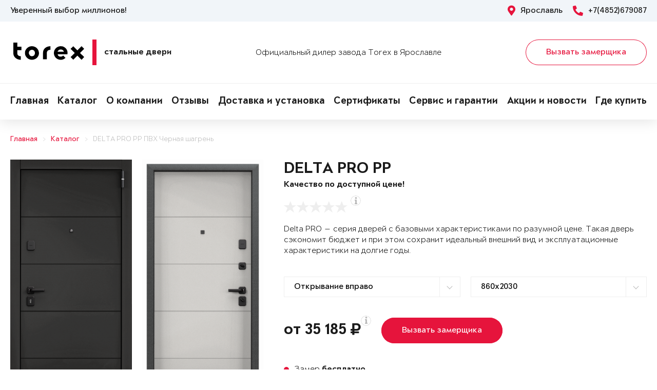

--- FILE ---
content_type: text/html; charset=UTF-8
request_url: https://torex76.ru/vitrina/product-2030063/
body_size: 17499
content:
<!DOCTYPE html>
<html>
<head>
	<meta charset="utf-8">
	<meta http-equiv="x-ua-compatible" content="ie=edge">
	<meta http-equiv="Cache-Control" content="no-cache">
		<meta http-equiv="Content-type" content="text/html; charset=utf-8">

	<link rel="preconnect" href="https://cdn.jsdelivr.net/">
	<link rel="preconnect" href="https://script.marquiz.ru/">
	<link rel="preconnect" href="https://www.google-analytics.com/">
	<link rel="preconnect" href="https://mc.yandex.ru/">
	<link rel="preconnect" href="https://www.googletagmanager.com/">

	<link rel="preload" href="/templates/fonts/LitteraPlainLight.woff">
	<link rel="preload" href="/templates/fonts/LitteraPlainRegular.woff">
	<link rel="preload" href="/templates/fonts/LitteraPlainMedium.woff">
	<link rel="preload" href="/templates/fonts/LitteraPlainBold.woff">

	<meta http-equiv="Content-Type" content="text/html; charset=UTF-8" />
<meta name="description" content="Стальная дверь Torex DELTA PRO PP ПВХ Черная шагрень D28, ПВХ Бьянко D6-28 в Ярославле &#128682; от 35185 руб." />
<meta property="og:title" content="DELTA PRO PP">
<meta property="og:description" content="Стальная дверь Torex DELTA PRO PP ПВХ Черная шагрень D28, ПВХ Бьянко D6-28 в Ярославле &amp;#128682; от 35185 руб.">
<meta property="og:image" content="https://torex76.ru/upload/iblock/aca/delta-pro-c1f6ffa4d7c2abddb96f5dc352f2d8e8.png">
<meta property="og:type" content="website">
<meta property="og:url" content="https://torex76.ru/vitrina/product-2030063/">



<script type="text/javascript">var _ba = _ba || []; _ba.push(["aid", "b4e320078b7c4542cdab0722fdf062f9"]); _ba.push(["host", "torex76.ru"]); (function() {var ba = document.createElement("script"); ba.type = "text/javascript"; ba.async = true;ba.src = (document.location.protocol == "https:" ? "https://" : "http://") + "bitrix.info/ba.js";var s = document.getElementsByTagName("script")[0];s.parentNode.insertBefore(ba, s);})();</script>


    <title>Металлическая дверь DELTA PRO PP ПВХ Черная шагрень D28, ПВХ Бьянко D6-28 Купить в Ярославле</title>
	<link rel="canonical" href="https://torex76.ru/vitrina/product-2030063/" />

	<meta name="viewport" content="width=360, initial-scale=1">
	<meta name="theme-color" content="#1a1a1a">
	<script src="https://cdnjs.cloudflare.com/ajax/libs/jquery/3.3.1/jquery.min.js" crossorigin="anonymous"></script>
	<script src="https://cdnjs.cloudflare.com/ajax/libs/picturefill/3.0.3/picturefill.min.js" crossorigin="anonymous"></script>
	<script src="/templates/site/js/jquery.maskedinput.min.js" crossorigin="anonymous"></script>
	<script src="/templates/site/js/junzer.js" crossorigin="anonymous"></script>
	<link rel="stylesheet" type="text/css" href="/templates/site/css/style.css">
		<link rel="shortcut icon" type="image/x-icon" href="https://torex76.ru/favicon.png" />
    <link rel="icon" type="image/png" href="https://torex76.ru/favicon.png"> 
    <link href="/templates/pro.min.css" rel="stylesheet">
	<script src="https://www.google.com/recaptcha/api.js" async defer></script>
</head>
<body>
	<!-- Google Tag Manager -->
<noscript><iframe src='//www.googletagmanager.com/ns.html?id=GTM-52C9ZX'
height='0' width='0' style='display:none;visibility:hidden'></iframe></noscript>
<script>(function(w,d,s,l,i){w[l]=w[l]||[];w[l].push({'gtm.start':
new Date().getTime(),event:'gtm.js'});var f=d.getElementsByTagName(s)[0],
j=d.createElement(s),dl=l!='dataLayer'?'&l='+l:'';j.async=true;j.src=
'//www.googletagmanager.com/gtm.js?id='+i+dl;f.parentNode.insertBefore(j,f);
})(window,document,'script','dataLayer','GTM-52C9ZX');</script>
<!-- End Google Tag Manager -->	<header class="page-header !open">
				<div class="aside">
			<div class="container">
				<p>Уверенный выбор миллионов!</p>
				<div>
					<span><i class="fas fa-map-marker-alt"></i> Ярославль</span>
					<a href="tel:+7(4852)679087"><i class="fas fa-phone-alt"></i> +7(4852)679087</a>
				</div>
			</div>
		</div>
		<div class="main container">
			<span class="menu" data-open=".page-header">
				<i class="fal fa-bars"></i>
				<i class="fal fa-times"></i>
			</span>
			<a class="logo" href="/">
				<b>Стальные двери</b>
			</a>
			<div class="dealers">Официальный дилер завода Torex в Ярославле</div>
			<div class="panel">
				<span class="cp-btn-2 big" data-open=".modal#zakaz">Вызвать замерщика</span>
				<a href="tel:+7(4852)679087" class="phone"><i class="fas fa-phone-alt"></i></a>
			</div>					
		</div>
		<div class="navigation">
			<nav class="container">
				<ul>
					<li><a href="/">Главная</a></li><li><a href="/vitrina/">Каталог</a></li><li><a href="/about/">О компании</a></li><li><a href="/o-nas/otzyvy/">Отзывы</a></li><li><a href="/garantii/dostavka/">Доставка и установка</a></li><li><a href="/o-nas/sertifikaty/">Сертификаты</a></li><li><a href="/servis/">Сервис и гарантии</a></li><li><a href="/novosti/">Акции и новости</a></li><li><a href="/gde-kupitq/">Где купить</a></li>				</ul>
			</nav>
		</div>
	</header><div class="cp-crumbs"><ul><li><a  href="https://torex76.ru/">Главная</a></li><li><a  href="https://torex76.ru/vitrina/">Каталог</a></li><li><a  href="https://torex76.ru/vitrina/product-2030063/">DELTA PRO PP ПВХ Черная шагрень</a></li></ul></div>
    <link rel="stylesheet" type="text/css" href="/templates/site/css/page/catalog.css">
    <script src="/templates/site/js/page/catalog-element.js" crossorigin="anonymous"></script>


    <main itemscope itemtype="http://schema.org/Product" data-analytics-container="product">
    	<meta itemprop="brand" content="Torex">
        <meta itemprop="category" content="Delta PRO">
        <meta itemprop="name" content="DELTA PRO PP">
        <meta itemprop="model" content="DELTA PRO PP">
        <meta itemprop="image" content="https://torex76.ru/upload/iblock/aca/delta-pro-c1f6ffa4d7c2abddb96f5dc352f2d8e8.png">
        <meta itemprop="description" content="Цвет фурнитуры: Черный; Нижний замок: STS T-82-CR, с цилиндровым механизмом с вертушком и ключами с перфорацией.; Верхний замок: STS T-87/S6-CR, сувальдный.; Утепление полотна: Минеральная плита высокой плотности">    	<div class="container">
			<section class="page-catalog-element-block-1"  
				data-analytics-item="product"
                data-analytics-item-name="DELTA PRO PP"
                data-analytics-item-id="2030063"
                data-analytics-item-price="35185">
				<div class="row">
					<div class="col-lg-5">
						<div class="row">
							<div class="col-6">
								<div class="page-catalog-element !mirror">
									<div>
										<img src="https://torex76.ru/upload/iblock/b60/delta-pro-5e6f150f5c7ee50496cad97518e91930.png" alt="DELTA PRO PP, Панель MDF с ПВХ покрытием, D28, ПВХ Черная шагрень в Ярославле" itemprop="contentUrl">
										<meta itemprop="name" content="DELTA PRO PP, Панель MDF с ПВХ покрытием, D28, ПВХ Черная шагрень в Ярославле">
                            			<meta itemprop="description" content="DELTA PRO PP, Панель MDF с ПВХ покрытием, D28, ПВХ Черная шагрень в Ярославле">
									</div>	
									<p>Рисунок: D28</p>
								</div>
								<div class="page-catalog-filter-2">
									<div>Внешняя отделка</div>
									<div data-open=".page-catalog-filter-3" style="background-image: url(https://torex76.ru/upload/iblock/aee/4837b29b2291cec28ad51a425f45d78f.png);">
										<span><i class="fal fa-angle-right"></i></span>
									</div>
									<span>Цвет: ПВХ Черная шагрень</span>
								</div>
							</div>
							<div class="col-6">
								<div class="page-catalog-element !mirror">
									<div>
										<img src="https://torex76.ru/upload/iblock/aca/delta-pro-c1f6ffa4d7c2abddb96f5dc352f2d8e8.png" alt="DELTA PRO PP, Панель MDF с ПВХ покрытием, D6-28, ПВХ Бьянко в Ярославле" itemprop="contentUrl">
										<meta itemprop="name" content="DELTA PRO PP, Панель MDF с ПВХ покрытием, D6-28, ПВХ Бьянко в Ярославле">
			                            <meta itemprop="description" content="DELTA PRO PP, Панель MDF с ПВХ покрытием, D6-28, ПВХ Бьянко в Ярославле">
									</div>	
									<p>Рисунок: D6-28</p>
								</div>
								<div class="page-catalog-filter-2">
									<div>Внутренняя отделка</div>
									<div data-open=".page-catalog-filter-3" style="background-image: url(https://torex76.ru/upload/iblock/0ca/d24ea9d51aaf0ae325d487e773aa88c0.png);">
										<span><i class="fal fa-angle-right"></i></span>
									</div>
									<span>Цвет: ПВХ Бьянко</span>
								</div>
							</div>
						</div>
                        <div class="promo">
                            
                        </div>
					</div>
					<div class="col-lg-7">
						<h1>DELTA PRO PP</h1>
						<p class="subtitle">Качество по доступной цене!</p>
												<div class="page-catalog-rating" data-rating="0" itemprop="aggregateRating" itemscope itemtype="http://schema.org/AggregateRating">
							<div class="cp-star-1"></div>
							<div class="cp-star-1"></div>
							<div class="cp-star-1"></div>
							<div class="cp-star-1"></div>
							<div class="cp-star-1"></div>
							<div class="cp-info-1 bottom">
								<span><i class="fas fa-info"></i></span>
								<div>0 - средняя оценка моделей серии на основе отзывов покупателей</div>
							</div>
							<meta itemprop="ratingValue" content="0">
                            <meta itemprop="ratingCount" content="0">
                            <meta itemprop="worstRating" content="0">
                            <meta itemprop="bestRating" content="5">
						</div>
						<p class="description">Delta PRO — серия дверей с базовыми характеристиками по разумной цене. Такая дверь сэкономит бюджет и при этом сохранит идеальный внешний вид и эксплуатационные характеристики на долгие годы.
</p>
						<div class="page-catalog-params">
							<div class="row">
								<div class="col-lg-6">
									<select name="hinge">
	                                    <option value="R">Открывание вправо</option>
	                                    <option value="L">Открывание влево</option>
	                                </select>
								</div>
                                <div class="col-lg-6"><select name="size"><option value="860x2030">860x2030</option><option value="860x2050">860x2050</option><option value="860x2070">860x2070</option><option value="860x2100">860x2100</option><option value="860x2150">860x2150</option><option value="860x2200">860x2200</option><option value="860x2250">860x2250</option><option value="950x2030">950x2030</option><option value="950x2050">950x2050</option><option value="950x2070">950x2070</option><option value="950x2100">950x2100</option><option value="950x2150">950x2150</option><option value="950x2200">950x2200</option><option value="950x2250">950x2250</option><option value="1000x2030">1000x2030</option><option value="1000x2050">1000x2050</option><option value="1000x2070">1000x2070</option><option value="1000x2100">1000x2100</option><option value="1000x2150">1000x2150</option><option value="1000x2200">1000x2200</option><option value="1000x2250">1000x2250</option><option value="1050x2030">1050x2030</option><option value="1050x2050">1050x2050</option><option value="1050x2070">1050x2070</option><option value="1050x2100">1050x2100</option><option value="1050x2150">1050x2150</option><option value="1050x2200">1050x2200</option><option value="1050x2250">1050x2250</option><option value="1100x2030">1100x2030</option><option value="1100x2050">1100x2050</option><option value="1100x2070">1100x2070</option><option value="1100x2100">1100x2100</option><option value="1100x2150">1100x2150</option><option value="1100x2200">1100x2200</option><option value="1100x2250">1100x2250</option></select></div>                   
							</div>
						</div>

						<div class="page-catalog-filter-3 !open">
							<span data-exit=".page-catalog-filter-3"><i class="fal fa-times"></i></span>
							<div>
								<div>Выбор отделки</div>
								<div>
									<div>
										<div>Внешняя отделка</div>
										<div>
                                            <div>Рисунок: <b>D28</b></div>
                                            <div>Цвет: <b>ПВХ Черная шагрень</b></div>
                                        </div>
										<div>
                                            <div><span class="disabled" data-configuratorproduct="470605"><img src="https://torex76.ru/upload/iblock/abb/delta-pro-24c15a4e4bb64a10cf4079861fd8f8bb.png" alt="Темно-серый букле графит в Ярославле"></span></div><div><span class="disabled" data-configuratorproduct="470639"><img src="https://torex76.ru/upload/iblock/c21/delta-pro-01afaf4a0d0301902895537330995863.png" alt="Букле коричневый в Ярославле"></span></div><div><span class="disabled" data-configuratorproduct="687770"><img src="https://torex76.ru/upload/iblock/610/delta-pro-01561bb4b5fd86e2575af30e75bcf36f.png" alt="Черный шелк в Ярославле"></span></div><div><span class="disabled" data-configuratorproduct="689961"><img src="https://torex76.ru/upload/iblock/4bf/delta-pro-0d108844ce9344cfe79b6a77ae2d2336.png" alt="Черный шелк в Ярославле"></span></div><div><span class="disabled" data-configuratorproduct="841508"><img src="https://torex76.ru/upload/iblock/958/delta-pro-1afefb95289c7658e630e10e914f2408.png" alt="ПВХ Бетон известковый в Ярославле"></span></div><div><span class="disabled" data-configuratorproduct="841450"><img src="https://torex76.ru/upload/iblock/f0e/delta-pro-5e6fec0d449fae0f25d234d4dbf4e037.png" alt="ПВХ Бетон известковый в Ярославле"></span></div><div><span class="disabled" data-configuratorproduct="1989473"><img src="https://torex76.ru/upload/iblock/6cd/delta-pro-4ea3ced1e3711ff153d9a232150aacea.png" alt="Темно-серый букле графит в Ярославле"></span></div><div><span class="disabled" data-configuratorproduct="1989474"><img src="https://torex76.ru/upload/iblock/53d/delta-pro-201720483079858a5108bb0785eb42ab.png" alt="ПВХ Авокадо в Ярославле"></span></div><div><span class="disabled" data-configuratorproduct="1989475"><img src="https://torex76.ru/upload/iblock/51f/delta-pro-bf9e158f714f164d95da485e7b0e39ba.png" alt="ПВХ Дуб коньяк в Ярославле"></span></div><div><span class="" data-configuratorproduct="1989477"><img src="https://torex76.ru/upload/iblock/e8a/delta-pro-6caece6b386090b1ee29eeb621ff67ed.png" alt="ПВХ Верде в Ярославле"></span></div><div><span class="disabled" data-configuratorproduct="1989484"><img src="https://torex76.ru/upload/iblock/5fe/delta-pro-44a374d888156a175dc17ec4f5ae080f.png" alt="ПВХ Гриджио в Ярославле"></span></div><div><span class="disabled" data-configuratorproduct="2006422"><img src="https://torex76.ru/upload/iblock/4fa/delta-pro-fcf8a9ca7e81f5bfac04c563030feee6.png" alt="ПВХ Гриджио в Ярославле"></span></div><div><span class="disabled" data-configuratorproduct="2006427"><img src="https://torex76.ru/upload/iblock/6e5/delta-pro-0fc57f4b9d1532ea0ae41fe95d5d05ae.png" alt="ПВХ Верде в Ярославле"></span></div><div><span class="disabled" data-configuratorproduct="2030058"><img src="https://torex76.ru/upload/iblock/9d7/delta-pro-16966c46f1a3207ac50d10d92c790828.png" alt="ПВХ Черная шагрень в Ярославле"></span></div><div><span class="disabled" data-configuratorproduct="2030060"><img src="https://torex76.ru/upload/iblock/f5a/delta-pro-f22aae7586ef4c92a2b51fd1b05b068f.png" alt="ПВХ Оскуро в Ярославле"></span></div><div><span class="disabled" data-configuratorproduct="2030061"><img src="https://torex76.ru/upload/iblock/d14/delta-pro-20968a886fc9acb7892288f8ea83ee9d.png" alt="ПВХ Черная шагрень в Ярославле"></span></div><div><span class="active" data-configuratorproduct="2030063"><img src="https://torex76.ru/upload/iblock/b60/delta-pro-5e6f150f5c7ee50496cad97518e91930.png" alt="ПВХ Черная шагрень в Ярославле"></span></div><div><span class="" data-configuratorproduct="2030064"><img src="https://torex76.ru/upload/iblock/1fb/delta-pro-418012c135ed309e75bc91e922128cb7.png" alt="ПВХ Бетон известковый в Ярославле"></span></div><div><span class="" data-configuratorproduct="2030065"><img src="https://torex76.ru/upload/iblock/ce5/delta-pro-cfcca4c433ff94ea3f4472a281a09045.png" alt="ПВХ Оскуро в Ярославле"></span></div><div><span class="disabled" data-configuratorproduct="2030066"><img src="https://torex76.ru/upload/iblock/4f9/delta-pro-92633a9f7e8ca520c823c324fe6499ef.png" alt="ПВХ Черная шагрень в Ярославле"></span></div><div><span class="disabled" data-configuratorproduct="2030071"><img src="https://torex76.ru/upload/iblock/874/delta-pro-32dc3311763d10dcff0b9e467e8f2878.png" alt="ПВХ Верде в Ярославле"></span></div><div><span class="disabled" data-configuratorproduct="2030073"><img src="https://torex76.ru/upload/iblock/2e2/delta-pro-bce310f18da5828c22b59995cbef453c.png" alt="ПВХ Авокадо в Ярославле"></span></div><div><span class="disabled" data-configuratorproduct="2032182"><img src="https://torex76.ru/upload/iblock/d44/delta-pro-5d12cb3213933cff6016f2d368b06798.png" alt="Черный шелк в Ярославле"></span></div><div><span class="disabled" data-configuratorproduct="2032184"><img src="https://torex76.ru/upload/iblock/e63/delta-pro-2cca74acf047ecc49812dba7ec3e14fd.png" alt="Темно-серый букле графит в Ярославле"></span></div><div><span class="disabled" data-configuratorproduct="2032185"><img src="https://torex76.ru/upload/iblock/da4/delta-pro-c3609dd6868b33f441b02ce9fdb6988a.png" alt="Черный шелк в Ярославле"></span></div><div><span class="" data-configuratorproduct="2032186"><img src="https://torex76.ru/upload/iblock/f9d/delta-pro-7aaf99c4745054c1794468513864d491.png" alt="Черный шелк в Ярославле"></span></div><div><span class="disabled" data-configuratorproduct="2086846"><img src="https://torex76.ru/upload/iblock/f16/delta-pro-5b8d9202c125deb981d689d969bd09cc.png" alt="Черный шелк в Ярославле"></span></div><div><span class="disabled" data-configuratorproduct="2453457"><img src="https://torex76.ru/upload/iblock/2fc/delta-pro-6494b2cf872e33766f5c250ade018ff7.png" alt="Букле коричневый в Ярославле"></span></div><div><span class="disabled" data-configuratorproduct="2477098"><img src="https://torex76.ru/upload/iblock/258/delta-pro-0da68154c581622b183f595d38ff95f5.png" alt="Темно-серый букле графит в Ярославле"></span></div><div><span class="disabled" data-configuratorproduct="2477131"><img src="https://torex76.ru/upload/iblock/966/delta-pro-16f6ba1c250b89c388b7c93d7a1a7258.png" alt="ПВХ Бетон известковый в Ярославле"></span></div><div><span class="disabled" data-configuratorproduct="2477463"><img src="https://torex76.ru/upload/iblock/718/delta-pro-43bacbfc4a8b06b5e64ed0d3633e1d44.png" alt="Черный шелк в Ярославле"></span></div>                              
                                        </div>
									</div>
									<div>
										<div>Внутренняя отделка</div>
										<div>
                                            <div>Рисунок: <b>D6-28</b></div>
                                            <div>Цвет: <b>ПВХ Бьянко</b></div>
                                        </div>
										<div>
                                            <div><span class="disabled" data-configuratorproduct="470605"><img src="https://torex76.ru/upload/iblock/fbb/delta-pro-a77b84fa764024d29cd9a9c50221b58e.png" alt="ПВХ Черная шагрень в Ярославле"></span></div><div><span class="disabled" data-configuratorproduct="470639"><img src="https://torex76.ru/upload/iblock/9f9/delta-pro-f37629332958cd944d87df9f23109ffe.png" alt="Лиственница белая (арт. ПВХ Лиственница белая) в Ярославле"></span></div><div><span class="disabled" data-configuratorproduct="687770"><img src="https://torex76.ru/upload/iblock/fb9/delta-pro-116dad563985923cde0ce11a87fb5b98.png" alt="Лиственница белая (арт. ПВХ Лиственница белая) в Ярославле"></span></div><div><span class="disabled" data-configuratorproduct="689961"><img src="https://torex76.ru/upload/iblock/83c/delta-pro-201fa8cf05dd20ba19ef8bf34e91743e.png" alt="ПВХ Оскуро в Ярославле"></span></div><div><span class="disabled" data-configuratorproduct="839361"><img src="https://torex76.ru/upload/iblock/a18/delta-pro-7e03830d89b40145545b9a8c08290e37.png" alt="ПВХ Бьянко в Ярославле"></span></div><div><span class="disabled" data-configuratorproduct="841508"><img src="https://torex76.ru/upload/iblock/a3b/delta-pro-3dd151f22f3028142588cb18e3ddee5c.png" alt="ПВХ Бетон известковый в Ярославле"></span></div><div><span class="disabled" data-configuratorproduct="841450"><img src="https://torex76.ru/upload/iblock/d93/delta-pro-189ba48d908543b1890c4d5f292b6576.png" alt="ПВХ Бетон известковый в Ярославле"></span></div><div><span class="disabled" data-configuratorproduct="1263247"><img src="https://torex76.ru/upload/iblock/db5/delta-pro-6bfb745bbbf8d35dbca6c142a4c07f15.png" alt="Лиственница белая (арт. ПВХ Лиственница белая) в Ярославле"></span></div><div><span class="disabled" data-configuratorproduct="1263264"><img src="https://torex76.ru/upload/iblock/3b1/delta-pro-ad92da0057e3e02d5ef8272cd1c9615f.png" alt="ПВХ Лиственница крем в Ярославле"></span></div><div><span class="disabled" data-configuratorproduct="1947637"><img src="https://torex76.ru/upload/iblock/a1b/delta-pro-6f9a8c6d1d1d9e507a19adf5390e20ce.png" alt="Лиственница белая (арт. ПВХ Лиственница белая) в Ярославле"></span></div><div><span class="disabled" data-configuratorproduct="1971621"><img src="https://torex76.ru/upload/iblock/793/delta-pro-8e736fb1c71b4e315a95226af34aa72a.png" alt="ПВХ Дуб коньяк в Ярославле"></span></div><div><span class="disabled" data-configuratorproduct="1989473"><img src="https://torex76.ru/upload/iblock/699/delta-pro-4286b0d58cf1e746d243dfe82eb390c6.png" alt="ПВХ Лиственница темная в Ярославле"></span></div><div><span class="disabled" data-configuratorproduct="1989474"><img src="https://torex76.ru/upload/iblock/0ea/delta-pro-b7db07fef21e49e8478e98508748a295.png" alt="ПВХ Холст латте в Ярославле"></span></div><div><span class="disabled" data-configuratorproduct="1989475"><img src="https://torex76.ru/upload/iblock/953/delta-pro-443fbc06d6a9a80a4a6e677fcfa58795.png" alt="ПВХ Бетон известковый в Ярославле"></span></div><div><span class="active" data-configuratorproduct="1989477"><img src="https://torex76.ru/upload/iblock/6d4/delta-pro-0496965326f4716d481039ead6aa6a27.png" alt="ПВХ Бьянко в Ярославле"></span></div><div><span class="disabled" data-configuratorproduct="1989478"><img src="https://torex76.ru/upload/iblock/89b/delta-pro-4cfa329123ffaa0b538dc9d045fdae98.png" alt="ПВХ Дуб Янтарь Горизонт в Ярославле"></span></div><div><span class="disabled" data-configuratorproduct="1989484"><img src="https://torex76.ru/upload/iblock/dc4/delta-pro-409bb13e90e668af00a8644af8ba0148.png" alt="Лиственница белая (арт. ПВХ Лиственница белая) в Ярославле"></span></div><div><span class="disabled" data-configuratorproduct="2006422"><img src="https://torex76.ru/upload/iblock/3b5/delta-pro-3f899ac1406669b4b888cff8a18168f5.png" alt="ПВХ Гриджио в Ярославле"></span></div><div><span class="disabled" data-configuratorproduct="2006427"><img src="https://torex76.ru/upload/iblock/08c/delta-pro-3d4ed529ce0c795533f930a79e3429f7.png" alt="ПВХ Верде в Ярославле"></span></div><div><span class="disabled" data-configuratorproduct="2027148"><img src="https://torex76.ru/upload/iblock/316/delta-pro-b5a386d74e34096822c5f0c0a566ddfa.png" alt="ПВХ Бетон известковый в Ярославле"></span></div><div><span class="disabled" data-configuratorproduct="2030053"><img src="https://torex76.ru/upload/iblock/784/delta-pro-59b07e6f555e251ef779c68245ad5411.png" alt="ПВХ Бьянко в Ярославле"></span></div><div><span class="disabled" data-configuratorproduct="2030058"><img src="https://torex76.ru/upload/iblock/810/delta-pro-25c51c22289ed3e224c60828590246d6.png" alt="ПВХ Бьянко в Ярославле"></span></div><div><span class="disabled" data-configuratorproduct="2030061"><img src="https://torex76.ru/upload/iblock/da3/delta-pro-6c8d71c08d5edc439bece003dac0eb77.png" alt="ПВХ Бьянко в Ярославле"></span></div><div><span class="disabled" data-configuratorproduct="2030066"><img src="https://torex76.ru/upload/iblock/755/delta-pro-c6d2f62518bde895b5c5eaedcc7cc352.png" alt="ПВХ Бьянко в Ярославле"></span></div><div><span class="disabled" data-configuratorproduct="2030071"><img src="https://torex76.ru/upload/iblock/5a7/delta-pro-4791c642982dcfb43b6afc10c202c548.png" alt="ПВХ Ферро в Ярославле"></span></div><div><span class="disabled" data-configuratorproduct="2030074"><img src="https://torex76.ru/upload/iblock/9a4/delta-pro-ac3d8a6db57c3350f97a4ad991cb424f.png" alt="ПВХ Ферро в Ярославле"></span></div><div><span class="disabled" data-configuratorproduct="2032182"><img src="https://torex76.ru/upload/iblock/bd7/delta-pro-8fb130c1dcb8efa291de643223d77bd6.png" alt="ПВХ Бьянко в Ярославле"></span></div><div><span class="disabled" data-configuratorproduct="2032184"><img src="https://torex76.ru/upload/iblock/008/delta-pro-733ae9499f766c42d091e1c55e8479b0.png" alt="ПВХ Лиственница крем в Ярославле"></span></div><div><span class="disabled" data-configuratorproduct="2032185"><img src="https://torex76.ru/upload/iblock/d4a/delta-pro-9b2166c69d856656a918db0627647776.png" alt="ПВХ Дуб белый матовый в Ярославле"></span></div><div><span class="disabled" data-configuratorproduct="2086846"><img src="https://torex76.ru/upload/iblock/13b/delta-pro-95ab278d011861ea1dd771a513809c1d.png" alt="ПВХ Дуб Янтарь Горизонт в Ярославле"></span></div><div><span class="disabled" data-configuratorproduct="2453457"><img src="https://torex76.ru/upload/iblock/cc8/delta-pro-4e2d30dfb3ecca05295b204fa160d5fd.png" alt="ПВХ Дуб белый матовый в Ярославле"></span></div><div><span class="disabled" data-configuratorproduct="2477007"><img src="https://torex76.ru/upload/iblock/0e2/delta-pro-fd7e30fad8b499ba5dcb89a9f8a3aa7a.png" alt="Лиственница белая (арт. ПВХ Лиственница белая) в Ярославле"></span></div><div><span class="disabled" data-configuratorproduct="2477037"><img src="https://torex76.ru/upload/iblock/0ef/delta-pro-084af4b3b45513aa4a5d9523e9da72d9.png" alt="ПВХ Лиственница темная в Ярославле"></span></div><div><span class="disabled" data-configuratorproduct="2477054"><img src="https://torex76.ru/upload/iblock/498/delta-pro-e8f81855a1062b1540773d8afc089347.png" alt="ПВХ Бьянко в Ярославле"></span></div>                            
                                        </div>
									</div>
								</div>
							</div>
						</div>

                        <div class="modal !open" id="viewsConstructor">
                            <div class="mod-xl-12">
                                <span data-exit=".modal#viewsConstructor"><i class="fal fa-times"></i></span>
                                <div>
                                    <div class="tab-container product-tab-container" data-tab-container="preview">
                                        <div class="product-preview-right">
                                            <ul class="product-preview-tabs" data-product-preview-tabs="true">
                                                <li>
                                                    <a href="#doors" class="active" title="Двери">Двери</a>
                                                </li>
                                                <li>
                                                    <a href="#interiors" title="Интерьеры">Интерьеры</a>
                                                </li>
                                            </ul>
                                            <div class="product-preview-tab-content" data-preview-tab="doors" style="display: block;">
                                                <div class="product-preview-selector">
                                                    Показывать
                                                    <a href="#" class="active" data-switch-product-preview="outer" title="наружные">наружные</a>
                                                    и
                                                    <a href="#" data-switch-product-preview="inner" title="внутренние">внутренние</a>
                                                </div>
                                                <div class="product-related-preview" data-product-related-preview="outer" style="display: block;">
                                                    <div class="hide-s" data-constructor-selector="big">
                                                        <div class="product-preview-subheader hide-s">
                                                            Наружные
                                                        </div>
                                                        <div class="product-preview-items clear-spaces">
                                                            <a href="https://torex76.ru/upload/iblock/abb/delta-pro-24c15a4e4bb64a10cf4079861fd8f8bb.png" class="door" title="DELTA PRO MP"><img src="https://torex76.ru/upload/iblock/abb/delta-pro-24c15a4e4bb64a10cf4079861fd8f8bb.png" alt="DELTA PRO MP"></a><a href="https://torex76.ru/upload/iblock/c21/delta-pro-01afaf4a0d0301902895537330995863.png" class="door" title="DELTA PRO MP"><img src="https://torex76.ru/upload/iblock/c21/delta-pro-01afaf4a0d0301902895537330995863.png" alt="DELTA PRO MP"></a><a href="https://torex76.ru/upload/iblock/610/delta-pro-01561bb4b5fd86e2575af30e75bcf36f.png" class="door" title="DELTA PRO MP"><img src="https://torex76.ru/upload/iblock/610/delta-pro-01561bb4b5fd86e2575af30e75bcf36f.png" alt="DELTA PRO MP"></a><a href="https://torex76.ru/upload/iblock/4bf/delta-pro-0d108844ce9344cfe79b6a77ae2d2336.png" class="door" title="DELTA PRO MP"><img src="https://torex76.ru/upload/iblock/4bf/delta-pro-0d108844ce9344cfe79b6a77ae2d2336.png" alt="DELTA PRO MP"></a><a href="https://torex76.ru/upload/iblock/958/delta-pro-1afefb95289c7658e630e10e914f2408.png" class="door" title="DELTA PRO PP"><img src="https://torex76.ru/upload/iblock/958/delta-pro-1afefb95289c7658e630e10e914f2408.png" alt="DELTA PRO PP"></a><a href="https://torex76.ru/upload/iblock/f0e/delta-pro-5e6fec0d449fae0f25d234d4dbf4e037.png" class="door" title="DELTA PRO PP"><img src="https://torex76.ru/upload/iblock/f0e/delta-pro-5e6fec0d449fae0f25d234d4dbf4e037.png" alt="DELTA PRO PP"></a><a href="https://torex76.ru/upload/iblock/6cd/delta-pro-4ea3ced1e3711ff153d9a232150aacea.png" class="door" title="DELTA PRO MP"><img src="https://torex76.ru/upload/iblock/6cd/delta-pro-4ea3ced1e3711ff153d9a232150aacea.png" alt="DELTA PRO MP"></a><a href="https://torex76.ru/upload/iblock/53d/delta-pro-201720483079858a5108bb0785eb42ab.png" class="door" title="DELTA PRO PP"><img src="https://torex76.ru/upload/iblock/53d/delta-pro-201720483079858a5108bb0785eb42ab.png" alt="DELTA PRO PP"></a><a href="https://torex76.ru/upload/iblock/51f/delta-pro-bf9e158f714f164d95da485e7b0e39ba.png" class="door" title="DELTA PRO PP"><img src="https://torex76.ru/upload/iblock/51f/delta-pro-bf9e158f714f164d95da485e7b0e39ba.png" alt="DELTA PRO PP"></a><a href="https://torex76.ru/upload/iblock/e8a/delta-pro-6caece6b386090b1ee29eeb621ff67ed.png" class="door" title="DELTA PRO PP"><img src="https://torex76.ru/upload/iblock/e8a/delta-pro-6caece6b386090b1ee29eeb621ff67ed.png" alt="DELTA PRO PP"></a><a href="https://torex76.ru/upload/iblock/5fe/delta-pro-44a374d888156a175dc17ec4f5ae080f.png" class="door" title="DELTA PRO PP"><img src="https://torex76.ru/upload/iblock/5fe/delta-pro-44a374d888156a175dc17ec4f5ae080f.png" alt="DELTA PRO PP"></a><a href="https://torex76.ru/upload/iblock/4fa/delta-pro-fcf8a9ca7e81f5bfac04c563030feee6.png" class="door" title="DELTA PRO PP"><img src="https://torex76.ru/upload/iblock/4fa/delta-pro-fcf8a9ca7e81f5bfac04c563030feee6.png" alt="DELTA PRO PP"></a><a href="https://torex76.ru/upload/iblock/6e5/delta-pro-0fc57f4b9d1532ea0ae41fe95d5d05ae.png" class="door" title="DELTA PRO PP"><img src="https://torex76.ru/upload/iblock/6e5/delta-pro-0fc57f4b9d1532ea0ae41fe95d5d05ae.png" alt="DELTA PRO PP"></a><a href="https://torex76.ru/upload/iblock/9d7/delta-pro-16966c46f1a3207ac50d10d92c790828.png" class="door" title="DELTA PRO PP"><img src="https://torex76.ru/upload/iblock/9d7/delta-pro-16966c46f1a3207ac50d10d92c790828.png" alt="DELTA PRO PP"></a><a href="https://torex76.ru/upload/iblock/f5a/delta-pro-f22aae7586ef4c92a2b51fd1b05b068f.png" class="door" title="DELTA PRO PP"><img src="https://torex76.ru/upload/iblock/f5a/delta-pro-f22aae7586ef4c92a2b51fd1b05b068f.png" alt="DELTA PRO PP"></a><a href="https://torex76.ru/upload/iblock/d14/delta-pro-20968a886fc9acb7892288f8ea83ee9d.png" class="door" title="DELTA PRO PP"><img src="https://torex76.ru/upload/iblock/d14/delta-pro-20968a886fc9acb7892288f8ea83ee9d.png" alt="DELTA PRO PP"></a><a href="https://torex76.ru/upload/iblock/b60/delta-pro-5e6f150f5c7ee50496cad97518e91930.png" class="door active" title="DELTA PRO PP"><img src="https://torex76.ru/upload/iblock/b60/delta-pro-5e6f150f5c7ee50496cad97518e91930.png" alt="DELTA PRO PP"></a><a href="https://torex76.ru/upload/iblock/1fb/delta-pro-418012c135ed309e75bc91e922128cb7.png" class="door" title="DELTA PRO PP"><img src="https://torex76.ru/upload/iblock/1fb/delta-pro-418012c135ed309e75bc91e922128cb7.png" alt="DELTA PRO PP"></a><a href="https://torex76.ru/upload/iblock/ce5/delta-pro-cfcca4c433ff94ea3f4472a281a09045.png" class="door" title="DELTA PRO PP"><img src="https://torex76.ru/upload/iblock/ce5/delta-pro-cfcca4c433ff94ea3f4472a281a09045.png" alt="DELTA PRO PP"></a><a href="https://torex76.ru/upload/iblock/4f9/delta-pro-92633a9f7e8ca520c823c324fe6499ef.png" class="door" title="DELTA PRO PP"><img src="https://torex76.ru/upload/iblock/4f9/delta-pro-92633a9f7e8ca520c823c324fe6499ef.png" alt="DELTA PRO PP"></a><a href="https://torex76.ru/upload/iblock/874/delta-pro-32dc3311763d10dcff0b9e467e8f2878.png" class="door" title="DELTA PRO PP"><img src="https://torex76.ru/upload/iblock/874/delta-pro-32dc3311763d10dcff0b9e467e8f2878.png" alt="DELTA PRO PP"></a><a href="https://torex76.ru/upload/iblock/2e2/delta-pro-bce310f18da5828c22b59995cbef453c.png" class="door" title="DELTA PRO PP"><img src="https://torex76.ru/upload/iblock/2e2/delta-pro-bce310f18da5828c22b59995cbef453c.png" alt="DELTA PRO PP"></a><a href="https://torex76.ru/upload/iblock/d44/delta-pro-5d12cb3213933cff6016f2d368b06798.png" class="door" title="DELTA PRO MP"><img src="https://torex76.ru/upload/iblock/d44/delta-pro-5d12cb3213933cff6016f2d368b06798.png" alt="DELTA PRO MP"></a><a href="https://torex76.ru/upload/iblock/e63/delta-pro-2cca74acf047ecc49812dba7ec3e14fd.png" class="door" title="DELTA PRO MP"><img src="https://torex76.ru/upload/iblock/e63/delta-pro-2cca74acf047ecc49812dba7ec3e14fd.png" alt="DELTA PRO MP"></a><a href="https://torex76.ru/upload/iblock/da4/delta-pro-c3609dd6868b33f441b02ce9fdb6988a.png" class="door" title="DELTA PRO MP"><img src="https://torex76.ru/upload/iblock/da4/delta-pro-c3609dd6868b33f441b02ce9fdb6988a.png" alt="DELTA PRO MP"></a><a href="https://torex76.ru/upload/iblock/f9d/delta-pro-7aaf99c4745054c1794468513864d491.png" class="door" title="DELTA PRO MP"><img src="https://torex76.ru/upload/iblock/f9d/delta-pro-7aaf99c4745054c1794468513864d491.png" alt="DELTA PRO MP"></a><a href="https://torex76.ru/upload/iblock/f16/delta-pro-5b8d9202c125deb981d689d969bd09cc.png" class="door" title="DELTA PRO MP"><img src="https://torex76.ru/upload/iblock/f16/delta-pro-5b8d9202c125deb981d689d969bd09cc.png" alt="DELTA PRO MP"></a><a href="https://torex76.ru/upload/iblock/2fc/delta-pro-6494b2cf872e33766f5c250ade018ff7.png" class="door" title="DELTA PRO MP"><img src="https://torex76.ru/upload/iblock/2fc/delta-pro-6494b2cf872e33766f5c250ade018ff7.png" alt="DELTA PRO MP"></a><a href="https://torex76.ru/upload/iblock/258/delta-pro-0da68154c581622b183f595d38ff95f5.png" class="door" title="DELTA PRO MP"><img src="https://torex76.ru/upload/iblock/258/delta-pro-0da68154c581622b183f595d38ff95f5.png" alt="DELTA PRO MP"></a><a href="https://torex76.ru/upload/iblock/966/delta-pro-16f6ba1c250b89c388b7c93d7a1a7258.png" class="door" title="DELTA PRO PP"><img src="https://torex76.ru/upload/iblock/966/delta-pro-16f6ba1c250b89c388b7c93d7a1a7258.png" alt="DELTA PRO PP"></a><a href="https://torex76.ru/upload/iblock/718/delta-pro-43bacbfc4a8b06b5e64ed0d3633e1d44.png" class="door" title="DELTA PRO MP"><img src="https://torex76.ru/upload/iblock/718/delta-pro-43bacbfc4a8b06b5e64ed0d3633e1d44.png" alt="DELTA PRO MP"></a>  
                                                        </div>
                                                    </div>
                                                </div>
                                                <div class="product-related-preview" data-product-related-preview="inner">
                                                    <div class="hide-s" data-constructor-selector="big">
                                                        <div class="product-preview-subheader">
                                                            Внутренние
                                                        </div>
                                                        <div class="product-preview-items clear-spaces">
                                                            <a href="https://torex76.ru/upload/iblock/fbb/delta-pro-a77b84fa764024d29cd9a9c50221b58e.png" class="door" title="DELTA PRO MP"><img src="https://torex76.ru/upload/iblock/fbb/delta-pro-a77b84fa764024d29cd9a9c50221b58e.png" alt="DELTA PRO MP"></a><a href="https://torex76.ru/upload/iblock/9f9/delta-pro-f37629332958cd944d87df9f23109ffe.png" class="door" title="DELTA PRO MP"><img src="https://torex76.ru/upload/iblock/9f9/delta-pro-f37629332958cd944d87df9f23109ffe.png" alt="DELTA PRO MP"></a><a href="https://torex76.ru/upload/iblock/fb9/delta-pro-116dad563985923cde0ce11a87fb5b98.png" class="door" title="DELTA PRO MP"><img src="https://torex76.ru/upload/iblock/fb9/delta-pro-116dad563985923cde0ce11a87fb5b98.png" alt="DELTA PRO MP"></a><a href="https://torex76.ru/upload/iblock/83c/delta-pro-201fa8cf05dd20ba19ef8bf34e91743e.png" class="door" title="DELTA PRO MP"><img src="https://torex76.ru/upload/iblock/83c/delta-pro-201fa8cf05dd20ba19ef8bf34e91743e.png" alt="DELTA PRO MP"></a><a href="https://torex76.ru/upload/iblock/a18/delta-pro-7e03830d89b40145545b9a8c08290e37.png" class="door" title="DELTA PRO MP"><img src="https://torex76.ru/upload/iblock/a18/delta-pro-7e03830d89b40145545b9a8c08290e37.png" alt="DELTA PRO MP"></a><a href="https://torex76.ru/upload/iblock/a3b/delta-pro-3dd151f22f3028142588cb18e3ddee5c.png" class="door" title="DELTA PRO PP"><img src="https://torex76.ru/upload/iblock/a3b/delta-pro-3dd151f22f3028142588cb18e3ddee5c.png" alt="DELTA PRO PP"></a><a href="https://torex76.ru/upload/iblock/d93/delta-pro-189ba48d908543b1890c4d5f292b6576.png" class="door" title="DELTA PRO PP"><img src="https://torex76.ru/upload/iblock/d93/delta-pro-189ba48d908543b1890c4d5f292b6576.png" alt="DELTA PRO PP"></a><a href="https://torex76.ru/upload/iblock/db5/delta-pro-6bfb745bbbf8d35dbca6c142a4c07f15.png" class="door" title="DELTA PRO MP"><img src="https://torex76.ru/upload/iblock/db5/delta-pro-6bfb745bbbf8d35dbca6c142a4c07f15.png" alt="DELTA PRO MP"></a><a href="https://torex76.ru/upload/iblock/3b1/delta-pro-ad92da0057e3e02d5ef8272cd1c9615f.png" class="door" title="DELTA PRO MP"><img src="https://torex76.ru/upload/iblock/3b1/delta-pro-ad92da0057e3e02d5ef8272cd1c9615f.png" alt="DELTA PRO MP"></a><a href="https://torex76.ru/upload/iblock/a1b/delta-pro-6f9a8c6d1d1d9e507a19adf5390e20ce.png" class="door" title="DELTA PRO MP"><img src="https://torex76.ru/upload/iblock/a1b/delta-pro-6f9a8c6d1d1d9e507a19adf5390e20ce.png" alt="DELTA PRO MP"></a><a href="https://torex76.ru/upload/iblock/793/delta-pro-8e736fb1c71b4e315a95226af34aa72a.png" class="door" title="DELTA PRO MP"><img src="https://torex76.ru/upload/iblock/793/delta-pro-8e736fb1c71b4e315a95226af34aa72a.png" alt="DELTA PRO MP"></a><a href="https://torex76.ru/upload/iblock/699/delta-pro-4286b0d58cf1e746d243dfe82eb390c6.png" class="door" title="DELTA PRO MP"><img src="https://torex76.ru/upload/iblock/699/delta-pro-4286b0d58cf1e746d243dfe82eb390c6.png" alt="DELTA PRO MP"></a><a href="https://torex76.ru/upload/iblock/0ea/delta-pro-b7db07fef21e49e8478e98508748a295.png" class="door" title="DELTA PRO PP"><img src="https://torex76.ru/upload/iblock/0ea/delta-pro-b7db07fef21e49e8478e98508748a295.png" alt="DELTA PRO PP"></a><a href="https://torex76.ru/upload/iblock/953/delta-pro-443fbc06d6a9a80a4a6e677fcfa58795.png" class="door" title="DELTA PRO PP"><img src="https://torex76.ru/upload/iblock/953/delta-pro-443fbc06d6a9a80a4a6e677fcfa58795.png" alt="DELTA PRO PP"></a><a href="https://torex76.ru/upload/iblock/6d4/delta-pro-0496965326f4716d481039ead6aa6a27.png" class="door active" title="DELTA PRO PP"><img src="https://torex76.ru/upload/iblock/6d4/delta-pro-0496965326f4716d481039ead6aa6a27.png" alt="DELTA PRO PP"></a><a href="https://torex76.ru/upload/iblock/89b/delta-pro-4cfa329123ffaa0b538dc9d045fdae98.png" class="door" title="DELTA PRO MP"><img src="https://torex76.ru/upload/iblock/89b/delta-pro-4cfa329123ffaa0b538dc9d045fdae98.png" alt="DELTA PRO MP"></a><a href="https://torex76.ru/upload/iblock/dc4/delta-pro-409bb13e90e668af00a8644af8ba0148.png" class="door" title="DELTA PRO PP"><img src="https://torex76.ru/upload/iblock/dc4/delta-pro-409bb13e90e668af00a8644af8ba0148.png" alt="DELTA PRO PP"></a><a href="https://torex76.ru/upload/iblock/3b5/delta-pro-3f899ac1406669b4b888cff8a18168f5.png" class="door" title="DELTA PRO PP"><img src="https://torex76.ru/upload/iblock/3b5/delta-pro-3f899ac1406669b4b888cff8a18168f5.png" alt="DELTA PRO PP"></a><a href="https://torex76.ru/upload/iblock/08c/delta-pro-3d4ed529ce0c795533f930a79e3429f7.png" class="door" title="DELTA PRO PP"><img src="https://torex76.ru/upload/iblock/08c/delta-pro-3d4ed529ce0c795533f930a79e3429f7.png" alt="DELTA PRO PP"></a><a href="https://torex76.ru/upload/iblock/316/delta-pro-b5a386d74e34096822c5f0c0a566ddfa.png" class="door" title="DELTA PRO MP"><img src="https://torex76.ru/upload/iblock/316/delta-pro-b5a386d74e34096822c5f0c0a566ddfa.png" alt="DELTA PRO MP"></a><a href="https://torex76.ru/upload/iblock/784/delta-pro-59b07e6f555e251ef779c68245ad5411.png" class="door" title="DELTA PRO PP"><img src="https://torex76.ru/upload/iblock/784/delta-pro-59b07e6f555e251ef779c68245ad5411.png" alt="DELTA PRO PP"></a><a href="https://torex76.ru/upload/iblock/810/delta-pro-25c51c22289ed3e224c60828590246d6.png" class="door" title="DELTA PRO PP"><img src="https://torex76.ru/upload/iblock/810/delta-pro-25c51c22289ed3e224c60828590246d6.png" alt="DELTA PRO PP"></a><a href="https://torex76.ru/upload/iblock/da3/delta-pro-6c8d71c08d5edc439bece003dac0eb77.png" class="door" title="DELTA PRO PP"><img src="https://torex76.ru/upload/iblock/da3/delta-pro-6c8d71c08d5edc439bece003dac0eb77.png" alt="DELTA PRO PP"></a><a href="https://torex76.ru/upload/iblock/755/delta-pro-c6d2f62518bde895b5c5eaedcc7cc352.png" class="door" title="DELTA PRO PP"><img src="https://torex76.ru/upload/iblock/755/delta-pro-c6d2f62518bde895b5c5eaedcc7cc352.png" alt="DELTA PRO PP"></a><a href="https://torex76.ru/upload/iblock/5a7/delta-pro-4791c642982dcfb43b6afc10c202c548.png" class="door" title="DELTA PRO PP"><img src="https://torex76.ru/upload/iblock/5a7/delta-pro-4791c642982dcfb43b6afc10c202c548.png" alt="DELTA PRO PP"></a><a href="https://torex76.ru/upload/iblock/9a4/delta-pro-ac3d8a6db57c3350f97a4ad991cb424f.png" class="door" title="DELTA PRO PP"><img src="https://torex76.ru/upload/iblock/9a4/delta-pro-ac3d8a6db57c3350f97a4ad991cb424f.png" alt="DELTA PRO PP"></a><a href="https://torex76.ru/upload/iblock/bd7/delta-pro-8fb130c1dcb8efa291de643223d77bd6.png" class="door" title="DELTA PRO MP"><img src="https://torex76.ru/upload/iblock/bd7/delta-pro-8fb130c1dcb8efa291de643223d77bd6.png" alt="DELTA PRO MP"></a><a href="https://torex76.ru/upload/iblock/008/delta-pro-733ae9499f766c42d091e1c55e8479b0.png" class="door" title="DELTA PRO MP"><img src="https://torex76.ru/upload/iblock/008/delta-pro-733ae9499f766c42d091e1c55e8479b0.png" alt="DELTA PRO MP"></a><a href="https://torex76.ru/upload/iblock/d4a/delta-pro-9b2166c69d856656a918db0627647776.png" class="door" title="DELTA PRO MP"><img src="https://torex76.ru/upload/iblock/d4a/delta-pro-9b2166c69d856656a918db0627647776.png" alt="DELTA PRO MP"></a><a href="https://torex76.ru/upload/iblock/13b/delta-pro-95ab278d011861ea1dd771a513809c1d.png" class="door" title="DELTA PRO MP"><img src="https://torex76.ru/upload/iblock/13b/delta-pro-95ab278d011861ea1dd771a513809c1d.png" alt="DELTA PRO MP"></a><a href="https://torex76.ru/upload/iblock/cc8/delta-pro-4e2d30dfb3ecca05295b204fa160d5fd.png" class="door" title="DELTA PRO MP"><img src="https://torex76.ru/upload/iblock/cc8/delta-pro-4e2d30dfb3ecca05295b204fa160d5fd.png" alt="DELTA PRO MP"></a><a href="https://torex76.ru/upload/iblock/0e2/delta-pro-fd7e30fad8b499ba5dcb89a9f8a3aa7a.png" class="door" title="DELTA PRO MP"><img src="https://torex76.ru/upload/iblock/0e2/delta-pro-fd7e30fad8b499ba5dcb89a9f8a3aa7a.png" alt="DELTA PRO MP"></a><a href="https://torex76.ru/upload/iblock/0ef/delta-pro-084af4b3b45513aa4a5d9523e9da72d9.png" class="door" title="DELTA PRO MP"><img src="https://torex76.ru/upload/iblock/0ef/delta-pro-084af4b3b45513aa4a5d9523e9da72d9.png" alt="DELTA PRO MP"></a><a href="https://torex76.ru/upload/iblock/498/delta-pro-e8f81855a1062b1540773d8afc089347.png" class="door" title="DELTA PRO MP"><img src="https://torex76.ru/upload/iblock/498/delta-pro-e8f81855a1062b1540773d8afc089347.png" alt="DELTA PRO MP"></a> 
                                                        </div>
                                                    </div>
                                                </div>
                                            </div>
                                            <div class="product-preview-tab-content" data-preview-tab="interiors">
                                                <a href="#" class="button product-preview-load-interior" title="Загрузить свой интерьер" data-upload-interior="product">Загрузить свой интерьер</a>
                                                <div class="hidden-file-wrapper">
                                                    <input type="file" data-upload-interior-field="product">
                                                </div>
                                                <div class="product-preview-selector">
                                                    Показывать
                                                    <a href="#" class="active" data-switch-product-preview="outer" title="наружные">наружные</a>
                                                    и
                                                    <a href="#" data-switch-product-preview="inner" title="внутренние">внутренние</a>
                                                </div>
                                                <div class="product-related-preview" data-product-related-preview="outer" style="display: block;">
                                                    <div class="hide-s" data-constructor-selector="big">
                                                        <div class="product-preview-subheader">
                                                            Наружные
                                                        </div>
                                                        <div class="product-preview-items clear-spaces">
                                                            <a href="/constructor/interiors/outer/big/outer-1.jpg" class="interior active" title="Наружный интерьер" data-interior-id="outer-1">
                                                                <img src="/constructor/interiors/outer/outer-1.jpg" alt="Наружный интерьер">
                                                            </a>
                                                                                                                    </div>
                                                    </div>
                                                </div>
                                                <div class="product-related-preview" data-product-related-preview="inner">
                                                    <div class="hide-s" data-constructor-selector="big">
                                                        <div class="product-preview-subheader">
                                                            Внутренние
                                                        </div>
                                                        <div class="product-preview-items clear-spaces">
                                                                                                                        <a href="/constructor/interiors/inner/big/inner-2.jpg" class="interior active" title="Внутренний интерьер" data-interior-id="inner-2">
                                                                <img src="/constructor/interiors/inner/inner-2.jpg" alt="Внутренний интерьер">
                                                            </a>
                                                            <a href="/constructor/interiors/inner/big/inner-3.jpg" class="interior" title="Внутренний интерьер" data-interior-id="inner-3">
                                                                <img src="/constructor/interiors/inner/inner-3.jpg" alt="Внутренний интерьер">
                                                            </a>
                                                            <a href="/constructor/interiors/inner/big/inner-4.jpg" class="interior" title="Внутренний интерьер" data-interior-id="inner-4">
                                                                <img src="/constructor/interiors/inner/inner-4.jpg" alt="Внутренний интерьер">
                                                            </a>
                                                            <a href="/constructor/interiors/inner/big/inner-5.jpg" class="interior" title="Внутренний интерьер" data-interior-id="inner-5">
                                                                <img src="/constructor/interiors/inner/inner-5.jpg" alt="Внутренний интерьер">
                                                            </a>
                                                                                                                    </div>
                                                    </div>
                                                </div>
                                            </div>
                                        </div>
                                        <div class="product-preview-left">
                                            <div data-product-preview="true" class="product-preview-box"></div>
                                            <div class="share-interior-modal" data-share-modal="product">
                                                <a href="#" class="close-share-modal" data-close-share-modal="product"><i class="fal fa-times"></i></a>
                                                <div class="share-interior-header">Поделитесь с друзьями</div>
                                                <div class="share-interior-buttons">
                                                    <a href="#" class="ok" data-share-interior="ok"></a>
                                                    <a href="#" class="vk" data-share-interior="vk"></a>
                                                </div>
                                                <form method="post" action="/constructor/send_interior_to_emal.php" data-share-interior-form="true" data-validate="share-interior-form" data-ajax-form="true" data-ajax-callback="View.shareInteriorFormSubmit(form);">
                                                    <div class="share-interior-header">или отправьте на e-mail</div>
                                                    <div class="share-interior-row">
                                                        <input type="email" name="email" placeholder="Введите адрес">
                                                    </div>
                                                    <div class="share-interior-submit">
                                                        <button type="button" class="cp-btn-1 button" data-send-interior-form="true">Отправить</button>
                                                    </div>
                                                </form>
                                                <div class="share-interior-result" data-share-interior-result="true">
                                                    <div class="share-interior-header">Интерьер был отправлен на электронную почту</div>
                                                </div>
                                            </div>
                                        </div>
                                        <div class="clearfix"></div>
                                    </div>
                                </div>
                            </div>
                        </div>

						<div class="page-catalog-price" itemprop="offers" itemscope itemtype="http://schema.org/Offer">
							<div>
								<div>от 35 185 <i class="fas fa-ruble-sign"></i></div>
								<div class="cp-info-1 bottom">
									<span><i class="fas fa-info"></i></span>
									<div>Розничные цены в фирменных салонах могут отличаться от цен на сайте. Актуальную информацию уточняйте у менеджеров в фирменных салонах Torex.</div>								</div>
							</div>
							<span class="cp-btn-1 big" data-open=".modal#zakaz">Вызвать замерщика</span>
							<meta itemprop="priceCurrency" content="RUB">
                            <meta itemprop="price" content="35185">
                            <link itemprop="availability" href="http://schema.org/InStock">
						</div>


						<div class="page-catalog-services">
							<ul>	
								<li>Замер <b>бесплатно.</b></li><li>Установка в течение - <b>2 рабочих дней</b></li><li>Срок изготовления и доставки в Ярославле <b> 20 рабочих дней</b>.</li>							</ul>
                            <div><span id="servicesinfo">Подробнее</span></div>                            <span class="cp-btn-2 !big" data-open=".modal#viewsConstructor" style="margin-top: 20px;">Посмотреть дверь в интерьере</span>
						</div>

						
					</div>
				</div>
			</section>
			<section class="page-catalog-element-block-2">
				<div>
					<ul>
						<li class="active" data-infoproduct="#InfoProduct1">Конструкция</li>
                         <li data-infoproduct="#InfoProduct2">Характеристики</li><li data-infoproduct="#InfoProduct5">Документы</li><li data-infoproduct="#InfoProduct6">Услуги</li><li data-infoproduct="#InfoProduct7">Гарантия</li><li data-infoproduct="#InfoProduct8">Возврат товара</li>					</ul>
				</div>
				<div>
					<div class="active" id="InfoProduct1">
						<div class="row margin-vertical">
							<div class="col-lg-3">
								<div class="page-catalog-shema">
									<style>
.series-door-tooltip-delta-1{top:3%;left:50%}
.series-door-tooltip-delta-2{top:70%;left:60%}
.series-door-tooltip-delta-3{top:28%;left:6%}
.series-door-tooltip-delta-4{top:75%;left:68%}
.series-door-tooltip-delta-5{top:23%;left:87%}
.series-door-tooltip-delta-6{top:89%;left:75%}
.series-door-tooltip-delta-7{top:46%;left:68%}
.series-door-tooltip-delta-8{top:32%;left:68%}
.series-door-tooltip-delta-9{top:39%;left:68%}
.series-door-tooltip-delta-10{top:49%;left:88%}
.series-door-tooltip-delta-11{top:48%;left:50%}
.series-door-tooltip-delta-12{top:22%;left:34%}
.series-door-tooltip-delta-13{top:14%;left:59%}
.series-door-tooltip-delta-14{top:11%;left:3%}
.series-door-tooltip-delta-15{top:4%;left:59%}
</style>
<div class="filter-series-tooltip">
 <img src="https://torex.ru/upload/pic/series/delta/RZ-delta-pro-128.png" class="filter-series-tooltip__img" alt="Delta PRO" title="Delta PRO">
 	<!--microdata for image-->
	<div itemscope itemtype="http://schema.org/ImageObject">
		<meta itemprop="contentUrl" content="https://torex.ru/upload/pic/series/delta/RZ-delta-pro-128.png">
		<meta itemprop="name" content="Delta PRO">
		<meta itemprop="description" content="Delta PRO">
	</div>
	<!--microdata for image-->
	
    <div class="js-tooltip series-door-tooltip series-door-tooltip-delta-1">
 <span class="series-door-tooltip__number">1</span> <span class="js-tooltip-text series-door-tooltip__text">
       Полотно толщиной от 74 мм.</span>
    </div>
    <div class="js-tooltip series-door-tooltip series-door-tooltip-delta-2">
 <span class="series-door-tooltip__number">2</span> <span class="js-tooltip-text series-door-tooltip__text">
       Утепление полотна - минеральная плита высокой плотности.</span>
    </div>
    <div class="js-tooltip series-door-tooltip series-door-tooltip-delta-3">
 <span class="series-door-tooltip__number">3</span> <span class="js-tooltip-text series-door-tooltip__text">
	Наружная отделка - декоративно-защитная панель MDF 10 мм (опция).</span>
    </div>
    <div class="js-tooltip series-door-tooltip series-door-tooltip-delta-4">
 <span class="series-door-tooltip__number">4</span> <span class="js-tooltip-text series-door-tooltip__text">
       Уплотнитель магнитный (опция) по контуру полотна обеспечивает высокую гермитичность.</span>
    </div>
    <div class="js-tooltip series-door-tooltip series-door-tooltip-delta-5">
 <span class="series-door-tooltip__number">5</span> <span class="js-tooltip-text series-door-tooltip__text">
       Резиновый уплотнитель по периметру короба.</span>
    </div>
    <div class="js-tooltip series-door-tooltip series-door-tooltip-delta-6">
 <span class="series-door-tooltip__number">6</span> <span class="js-tooltip-text series-door-tooltip__text">
       Порог из нержавеющей стали (опция).</span>
    </div>
    <div class="js-tooltip series-door-tooltip series-door-tooltip-delta-7">
 <span class="series-door-tooltip__number">7</span> <span class="js-tooltip-text series-door-tooltip__text">
       Замок цилиндровый STS T-82-CR.</span>
    </div>
    <div class="js-tooltip series-door-tooltip series-door-tooltip-delta-8">
 <span class="series-door-tooltip__number">8</span> <span class="js-tooltip-text series-door-tooltip__text">
       Замок верхний STS T-87/S6-CR сувальдного типа.</span>
    </div>
    <div class="js-tooltip series-door-tooltip series-door-tooltip-delta-9">
 <span class="series-door-tooltip__number">9</span> <span class="js-tooltip-text series-door-tooltip__text">
       «Ночная задвижка».</span>
    </div>
     <div class="js-tooltip series-door-tooltip series-door-tooltip-delta-10">
 <span class="series-door-tooltip__number">10</span> <span class="js-tooltip-text series-door-tooltip__text">
       Металлический эксцентрик.</span>
    </div>
     <div class="js-tooltip series-door-tooltip series-door-tooltip-delta-11">
 <span class="series-door-tooltip__number">11</span> <span class="js-tooltip-text series-door-tooltip__text">
       Фалевая ручка на раздельном основании.</span>
    </div>
     <div class="js-tooltip series-door-tooltip series-door-tooltip-delta-12">
 <span class="series-door-tooltip__number">12</span> <span class="js-tooltip-text series-door-tooltip__text">
       Глазок с широким углом обзора.</span>
    </div>
     <div class="js-tooltip series-door-tooltip series-door-tooltip-delta-13">
 <span class="series-door-tooltip__number">13</span> <span class="js-tooltip-text series-door-tooltip__text">
       Внутренняя панель из МДФ с ПВХ покрытием.</span>
    </div>
     <div class="js-tooltip series-door-tooltip series-door-tooltip-delta-14">
 <span class="series-door-tooltip__number">14</span> <span class="js-tooltip-text series-door-tooltip__text">
       Петли на подшипниках.</span>
    </div>
     <div class="js-tooltip series-door-tooltip series-door-tooltip-delta-15">
 <span class="series-door-tooltip__number">15</span> <span class="js-tooltip-text series-door-tooltip__text">
       Металлические косынки по углам конструкции — 4 шт.</span>
    </div>
</div></meta></meta></meta></img>								</div>
							</div>
							<div class="col-lg-9">
								<div class="product-series-description">Delta PRO — серия дверей с базовыми характеристиками по разумной цене. Такая дверь сэкономит бюджет и при этом сохранит идеальный внешний вид и эксплуатационные характеристики на долгие годы.
</div><div class="product-series-features"><div class="info-list info-list-test">

<div class="info-list__row">
    <div class="info-list__img">
				<img src="https://torex.ru/upload/pic/series/professor-4/icon/p4-2.png" alt="Усиленная конструкция" title="Усиленная конструкция">
				<!--microdata for image-->
				<div itemscope itemtype="http://schema.org/ImageObject">
					<meta itemprop="contentUrl" content="https://torex.ru/upload/pic/series/professor-4/icon/p4-2.png">
					<meta itemprop="name" content="Усиленная конструкция.">
					<meta itemprop="description" content="Усиленная конструкция.">
				</div>
				<!--microdata for image-->								
            </div>
            <div class="info-list__text">
              <b>Прочная конструкция</b><br>
			  Полотно толщиной 74 мм, усиленное металлическими элементами, холоднокатаная сталь 1,2 мм в полотне двери.
            </div>
        </div>
		
        <div class="info-list__row">
            <div class="info-list__img">
                <img src="https://torex.ru/upload/pic/series/delta/icon/delta-2.png" alt="Соответствует рекомендациям МВД РФ" title="Соответствует рекомендациям МВД РФ">
                <!--microdata for image-->
                <div itemscope itemtype="http://schema.org/ImageObject">
                    <meta itemprop="contentUrl" content="https://torex.ru/upload/pic/series/delta/icon/delta-2.png">
                    <meta itemprop="name" content="Соответствует рекомендациям МВД РФ">
                    <meta itemprop="description" content="Соответствует рекомендациям МВД РФ">
                </div>
                <!--microdata for image-->                              
            </div>
            <div class="info-list__text">
							<b>Замковая система класса «стандарт+»</b><br>
							Основной цилиндровый замок 4-го высшего класса и дополнительный сувальдный 2-го класса. 
			  </div>
		</div>
		
		
        <div class="info-list__row">
            <div class="info-list__img">
                <img src="https://torex.ru/upload/pic/series/delta/icon/delta-1.png" alt="Базовая защита и качество по доступной цене." title="Базовая защита и качество по доступной цене.">
                <!--microdata for image-->
                <div itemscope itemtype="http://schema.org/ImageObject">
                    <meta itemprop="contentUrl" content="https://torex.ru/upload/pic/series/delta/icon/delta-1.png">
                    <meta itemprop="name" content="Базовая защита и качество по доступной цене">
                    <meta itemprop="description" content="Базовая защита и качество по доступной цене">
                </div>
                <!--microdata for image-->                              
            </div>
            <div class="info-list__text">
							<b>Базовая защита от холода и шума</b><br> 
							Заполнение полотна — минеральная плита высокой плотности, два контура уплотнителей, эксцентрик для регулировки притвора. 
			  </div>
		</div>
</div>

</meta></meta></meta></img></meta></meta></meta></img></meta></meta></meta></img></div>							</div>
						</div>
					</div>
                    <div id="InfoProduct2">
                        <div><span class="active">Характеристики двери</span><span>Замковая система</span></div><div><div  class="open"><div class="row"><div class="col-lg-6"><div><div>Серия</div><div>DELTA</div></div><div><div>Модель</div><div>DELTA PRO PP</div></div><div><div>Количество створок</div><div>Одностворчатая</div></div><div><div>Назначение</div><div>В квартиру</div></div><div><div>Конструкция полотна</div><div>Каркасная</div></div><div><div>Тип внешней отделки</div><div>Панель MDF с ПВХ покрытием</div></div><div><div>Цвет внешней отделки</div><div>ПВХ Черная шагрень</div></div><div><div>Рисунок внешней отделки</div><div>D28</div></div><div><div>Тип внутренней отделки</div><div>Панель MDF с ПВХ покрытием</div></div><div><div>Цвет внутренней отделки</div><div>ПВХ Бьянко</div></div><div><div>Рисунок внутренней отделки</div><div>D6-28</div></div><div><div>Сторона открывания</div><div>Правая</div></div><div><div>Ночная задвижка</div><div>Есть</div></div><div><div>Порог из нержавеющей стали</div><div>Нет</div></div><div><div>Цвет фурнитуры</div><div>Черн квадр</div></div><div><div>Глазок</div><div>Есть</div></div><div><div>Противосъемные ригели</div><div>Есть</div></div><div><div>Количество ригелей</div><div>2</div></div><div><div>Вес</div><div>от 75 кг</div></div><div><div>Толщина полотна</div><div>74 мм</div></div></div><div class="col-lg-6"><div><div>Толщина стали полотна</div><div>1 мм</div></div><div><div>Глубина короба</div><div>120 мм</div></div><div><div>Толщина стали короба</div><div>1,2 мм</div></div><div><div>Утепление короба</div><div>Есть</div></div><div><div>Утеплитель короба</div><div>Минеральная плита (доп. опция)</div></div><div><div>Терморазрыв в коробе</div><div>Нет</div></div><div><div>Терморазрыв в полотне</div><div>Нет</div></div><div><div>Утепление полотна</div><div>Минеральная плита высокой плотности</div></div><div><div>Антикоррозийная защита</div><div>Есть</div></div><div><div>Количество петель</div><div>2</div></div><div><div>Тип петель</div><div>Петли на опорных подшипниках</div></div><div><div>Ребра жесткости</div><div>Нет</div></div><div><div>Количество контуров уплотнения</div><div>2</div></div><div><div>Тип уплотнителя</div><div>Резиновый</div></div><div><div>Регулятор притвора</div><div>Есть</div></div><div><div>Тип регулятора притвора</div><div>Эксцентриковый</div></div><div><div>Упаковка</div><div>Гофрокартон</div></div><div><div>Требования к установке</div><div>Не предназначена для установки на границе улица-дом</div></div><div><div>Цвет наличника</div><div>ПВХ Черная шагрень</div></div></div></div></div><div><div class="row"><div class="col-lg-6"><div><div>Количество замков</div><div>2</div></div><div><div>Замок основной (нижний)</div><div>TOREX STS T-82-CR</div></div><div><div>Класс защиты основного замка</div><div>-</div></div><div><div>Марка основного замка</div><div>STS</div></div><div><div>Тип основного замка</div><div>Цилиндровый</div></div><div><div>Количество ключей основного замка</div><div>5</div></div><div><div>Броненакладка на ключевину основного замка</div><div>Нет</div></div><div><div>Замок дополнительный (верхний)</div><div>TOREX STS T-87/S6-CR</div></div></div><div class="col-lg-6"><div><div>Класс защиты дополнительного замка</div><div>-</div></div><div><div>Марка дополнительного замка</div><div>STS</div></div><div><div>Тип дополнительного замка</div><div>Сувальдный</div></div><div><div>Количество ключей дополнительного замка</div><div>5</div></div><div><div>Броненакладка на ключевину дополнительного замка</div><div>Нет</div></div><div><div>Девиаторы</div><div>Нет</div></div><div><div>Количество девиаторов</div><div>-</div></div></div></div></div></div>                    </div>
                    <div id="InfoProduct3">
                        
                    </div>
                    <div id="InfoProduct4">
                                            </div>
                    <div id="InfoProduct5">
                        <div><a href="https://190601.selcdn.ru/torex.ru/uf/5db/5db5a3e5999c9395b04c1bc19e7457da/sertifikat-sootvetstviya-_by_112-02.01.031-02113.png" class="document-container" target="_blank" download="true"><div>Сертификат соответствия №BY_112 02.01.031 02113.png</div><div><i class="fal fa-file fa-fw"></i></div></a><a href="https://190601.selcdn.ru/torex.ru/uf/311/311827cab86b9b8a456ed424e69bc428/rukovodstvo-po-ekspluatatsii-dsv-2025.pdf" class="document-container" target="_blank" download="true"><div>Руководство по эксплуатации ДСВ 2025.pdf</div><div><i class="fal fa-file fa-fw"></i></div></a></div>                    </div>
                    <div id="InfoProduct6">
                        <div class="cp-article-1">
                                       
                                                                <div class="cp-ul-1">
                                    <p>Замер</p>
                                    <ul>
                                        <li>Замер состоится в течении 2 рабочих дней.</li><li>Замер бесплатно.</li>
                                    </ul>
                                </div>
                                                                <div class="cp-ul-1">
                                    <p>Оплата</p>
                                    <ul>
                                        <li>Предоплата 80% от стоимости заказа.</li><li>Остальная часть суммы договора оплачивается за 3 дня до монтажа в салоне.</li><li>Доступна рассрочка.</li><li>Возможно заключение договора во время замера.</li><li>Возможна оплата банковской картой во время замера.</li>
                                    </ul>
                                </div>
                                                                <div class="cp-ul-1">
                                    <p>Установка</p>
                                    <ul>
                                        <li>Сертифицированная заводом сервисно-монтажная служба.</li><li>Если дверь в наличии - установим в течении 2 рабочих дней после замера.</li><li>Наличие уточняйте у менеджера салона.</li><li>Доставка бесплатно.</li><li>Доставка платная, если не заказан монтаж двери.</li><li>В стандартный монтаж входит: монтаж новой двери</li><li>Обязательный пакет услуг "Теплый монтаж" при установке входной двери на границе улица/дом.</li><li>Стоимость пакета услуг "Теплый монтаж" 3 500р.</li>
                                    </ul>
                                </div>
                                                                <div class="cp-ul-1">
                                    <p>Производство</p>
                                    <ul>
                                        <li>Срок изготовления и доставки в Ярославле 20 рабочих дней.</li>
                                    </ul>
                                </div>
      
                                                    </div>
                    </div>
                    <div id="InfoProduct7">
                        <div class="cp-article-1">
                                                            <div class="cp-sbo-seo">
                                    <h2>Гарантия Delta PRO</h2>
<p>
    Важнейшим условием действия гарантии на металлические двери производства Torex является их установка специально
    обученными бригадами мастеров предприятия продавца. В этом случае дверь будет служить долго и обеспечит надежную
    защиту вам и вашим близким.
</p>
<p>
    Сроки действия гарантии Torex:
</p>
<ul>
    <li>На само изделие (основная конструкция двери: металлозаготовка полотна и петли короба) – гарантия 1 год с даты изготовления.</li>
	<li>Гарантийный срок на запирающие устройства, при соблюдении правил эксплуатации и ухода, на цилиндровый и сувальдный замок – 7 лет.</li>
	<li>Гарантийный срок на комплектующие части (уплотнитель, ручка, глазок, ключевина, накладка на ручку и замок и т. д.) – 1 год или в соответствии с гарантией производителя комплектующих частей.</li>
</ul>
<p>
    Гарантия производителя распространяется на любые недостатки двери или ее отдельных элементов,
    вызванные дефектами материалов или процесса производства.
</p>
<h3 style="color: red">В каких случаях гарантия не действует?</h3>
<p>Гарантия на двери металлические Torex является недействительной в следующих случаях:</p>
<ul>
    <li>Были использованы не оригинальные комплектующие элементы или фурнитура заказчика.</li>
    <li>Двери был причинен ущерб в результате воздействия на нее третьих лиц, либо в результате использования ее не по назначению.</li>
    <li>Любые неисправности и дефекты двери были несвоевременно устранены после их обнаружения.</li>
    <li>Имеет место естественный износ материалов и покрытий.</li>
</ul>
<p>
    Для получения информации о проведении специалистами Torex работ в гарантийный и послегарантийный период, а также
    любой другой информации, касающейся эксплуатации дверей нашего производства, обращайтесь по телефону
    горячей линии <a href="tel:+78001004505">8 (800) 100-45-05</a>.
</p>                                </div>
                                                        </div>
                    </div>
                    <div id="InfoProduct8">
                        <div class="cp-article-1">
                                                            <div class="cp-sbo-seo">
                                    <h2>Вы можете оформить возврат двери Torex в следующих случаях:</h2><ul><li style="margin-bottom: 20px;"><p><b>Дверь ненадлежащего качества и имеет неустранимые дефекты</b></p><p>Возможно возвращение затраченных на покупку средств или замена двери на новую.</p></li><li style="margin-bottom: 20px;"><p><b>Дверь не соответствует заявленным характеристикам - не совпадают цвет покрытия, размеры, комплектация</b></p><p>Вы также можете вернуть средства или заменить дверь на соответствующую всем параметрам, указанным в договоре.</p><p>Вернуть дверь ненадлежащего качества или комплектации можно в течение гарантийного срока, который указан в “Руководстве по эксплуатации”.</p></li><li><p><b>Дверь надлежащего качества подлежит возврату в течение 14 дней после покупки</b></p><p>Вернуть дверь надлежащего качество можно только, если дверь не была в эксплуатации и не установлена в проем.</p></li></ul><p>Осуществление возврата производится в соответствии c Законом РФ от 07.02.1992г. №2300-I «О защите прав потребителей».</p><h2>Как оформить возврат входной двери Torex?</h2><p>Обратитесь в магазин, где вы приобретали дверь. При себе нужно иметь паспорт, товарный чек / кассовый чек / договор либо ссылаться на свидетельские показания. В магазине вам подробно расскажут о процедуре возврата и предоставят необходимые документы.</p><p>Для получения подробной информации обращайтесь по телефону горячей линии <a href="tel:+78001004505">8 (800) 100-45-05</a>.</p>                                </div>
                                                        </div>
                    </div>
				</div>
			</section>
		</div>
    </main>

        <script src="/templates/site/js/settings.js"></script>
        <script src="/templates/site/js/main.js"></script>
    
		<footer class="page-footer">
			<div class="navigation">
				<nav class="container"><ul><li><a href="/vitrina/" title="Каталог">Каталог</a></li><li><a href="/gde-kupitq/" title="Где купить">Где купить</a></li><li><a href="/novosti/" title="Новости и акции">Новости и акции</a></li><li><a href="/about/" title="О компании">О компании</a></li><li><a href="/garantii/uslovia-vozvrata/" title="Условия возврата">Условия возврата</a></li><li><a href="/privacy-policy/" title="Политика конфиденциальности">Политика конфиденциальности</a></li></ul></nav>			</div>
			<div class="main">
				<div class="container">
					<div>
						<a href=""><span class="logo"></span></a>
						<div>© ООО «ТД ТОРЭКС» стальные двери, 1990—2026. Все права защищены.</div>
					</div>
					<div>
						<a href="https://vk.com/torex.official" class="vk" rel="nofollow" target="_blank" title="ВКонтакте"></a>
						<a href="https://www.youtube.com/user/torexrussia" class="yo" rel="nofollow" target="_blank" title="YouTube"></a>
												<a href="https://ok.ru/torex.official" class="ok" rel="nofollow" target="_blank" title="Одноклассники"></a>
					</div>
				</div>
			</div>
			<div class="aside">
				<div class="container">
										<p>Интернет-сайт www.torex76.ru — носит исключительно информационный характер и ни при каких условиях не является публичной офертой, определяемой положениями Статьи 437 Гражданского кодекса Российской Федерации. Для получения подробной информации о стоимости продукции компании Torex обращайтесь в фирменные точки продаж Torex в Вашем городе.</p>
					<p>Производитель оставляет за собой право в любое время вносить изменения в перечень и спецификацию продукции. Для получения действительной информации о продукции просьба обращаться в фирменные точки продаж Torex в Вашем городе.</p>
				</div>
			</div>
		</footer>


		<div class="modal !open" id="zakaz">
			<div class="mod-xl-7">
				<span data-exit=".modal#zakaz"><i class="fal fa-times"></i></span>
				<div>
					<form action="/local/components/torex/form_ajax.php" class="modal-form-1" data-success="0" method="POST">
						<div>Вызвать мастера по замерам</div>
						<div>Заполните форму, и наш специалист свяжется с Вами.</div>
												<input type="hidden" name="type" value="request-measurement">
												<input type="text" name="contact_person" placeholder="* Ваше имя" required autocomplete="off">
						<input type="text" name="phone" placeholder="* Ваш телефон" required autocomplete="off">
						<div class="g-recaptcha" data-sitekey="6LfDN_ofAAAAAFM_CcsveFR-lQZm66SE1hkVZxHA"></div>						<button class="cp-btn-1 big" type="submit">Отправить заявку</button>
						<div>
							<div><b>*</b> все поля обязательны для заполнения</div>
							<div>Нажимая на кнопку, вы даете согласие на обработку своих персональных данных <a href="/privacy-policy/" rel="nofollow" target="_blank">Пользовательское соглашение</a></div>
						</div>
					</form>
				</div>
			</div>
		</div>

		<div class="modal !open" id="ModalForm_success">
			<div class="mod-lg-5 mod-xl-6">
				<span data-exit=".modal#ModalForm_success"><i class="fal fa-times"></i></span>
				<div>
					<p style="text-align: center;  font-weight: 700;"></p>
				</div>
			</div>
		</div>

		<div class="modal" id="modal-img">
			<div class="mod-lg-10 mod-xl-10">
				<span data-exit=".modal#modal-img"><i class="fal fa-times"></i></span>
				<div class="modal-img"></div>
			</div>
		</div>
		
		<meta name="google-site-verification" content="u5HH4x4wSMHPq8pUtjPwH6j_sw6sA5Av-vYON43-HXc" />
<meta name="yandex-verification" content="7e76d934c69f94dc" />

<!-- Global site tag (gtag.js) - Google Analytics -->
<script async src="https://www.googletagmanager.com/gtag/js?id=G-4XY58JJZMG"></script>
<script>
  window.dataLayer = window.dataLayer || [];
  function gtag(){dataLayer.push(arguments);}
  gtag('js', new Date());

  gtag('config', 'G-4XY58JJZMG');
</script>

<!-- Yandex.Metrika counter -->
<script type="text/javascript" >
   (function(m,e,t,r,i,k,a){m[i]=m[i]||function(){(m[i].a=m[i].a||[]).push(arguments)};
   m[i].l=1*new Date();k=e.createElement(t),a=e.getElementsByTagName(t)[0],k.async=1,k.src=r,a.parentNode.insertBefore(k,a)})
   (window, document, "script", "https://mc.yandex.ru/metrika/tag.js", "ym");

   ym(71166757, "init", {
        clickmap:true,
        trackLinks:true,
        accurateTrackBounce:true,
        webvisor:true
   });
</script>
<noscript><div><img src="https://mc.yandex.ru/watch/71166757" style="position:absolute; left:-9999px;" alt="" /></div></noscript>
<!-- /Yandex.Metrika counter -->

<!-- Bitrix24 -->
<script>
        (function(w,d,u){
                var s=d.createElement('script');s.async=true;s.src=u+'?'+(Date.now()/60000|0);
                var h=d.getElementsByTagName('script')[0];h.parentNode.insertBefore(s,h);
        })(window,document,'https://cdn-ru.bitrix24.ru/b19773228/crm/site_button/loader_2_wbv70t.js');
</script>	</body>
</html>

--- FILE ---
content_type: text/html; charset=utf-8
request_url: https://www.google.com/recaptcha/api2/anchor?ar=1&k=6LfDN_ofAAAAAFM_CcsveFR-lQZm66SE1hkVZxHA&co=aHR0cHM6Ly90b3JleDc2LnJ1OjQ0Mw..&hl=en&v=PoyoqOPhxBO7pBk68S4YbpHZ&size=normal&anchor-ms=20000&execute-ms=30000&cb=k7l223r5rpeo
body_size: 49368
content:
<!DOCTYPE HTML><html dir="ltr" lang="en"><head><meta http-equiv="Content-Type" content="text/html; charset=UTF-8">
<meta http-equiv="X-UA-Compatible" content="IE=edge">
<title>reCAPTCHA</title>
<style type="text/css">
/* cyrillic-ext */
@font-face {
  font-family: 'Roboto';
  font-style: normal;
  font-weight: 400;
  font-stretch: 100%;
  src: url(//fonts.gstatic.com/s/roboto/v48/KFO7CnqEu92Fr1ME7kSn66aGLdTylUAMa3GUBHMdazTgWw.woff2) format('woff2');
  unicode-range: U+0460-052F, U+1C80-1C8A, U+20B4, U+2DE0-2DFF, U+A640-A69F, U+FE2E-FE2F;
}
/* cyrillic */
@font-face {
  font-family: 'Roboto';
  font-style: normal;
  font-weight: 400;
  font-stretch: 100%;
  src: url(//fonts.gstatic.com/s/roboto/v48/KFO7CnqEu92Fr1ME7kSn66aGLdTylUAMa3iUBHMdazTgWw.woff2) format('woff2');
  unicode-range: U+0301, U+0400-045F, U+0490-0491, U+04B0-04B1, U+2116;
}
/* greek-ext */
@font-face {
  font-family: 'Roboto';
  font-style: normal;
  font-weight: 400;
  font-stretch: 100%;
  src: url(//fonts.gstatic.com/s/roboto/v48/KFO7CnqEu92Fr1ME7kSn66aGLdTylUAMa3CUBHMdazTgWw.woff2) format('woff2');
  unicode-range: U+1F00-1FFF;
}
/* greek */
@font-face {
  font-family: 'Roboto';
  font-style: normal;
  font-weight: 400;
  font-stretch: 100%;
  src: url(//fonts.gstatic.com/s/roboto/v48/KFO7CnqEu92Fr1ME7kSn66aGLdTylUAMa3-UBHMdazTgWw.woff2) format('woff2');
  unicode-range: U+0370-0377, U+037A-037F, U+0384-038A, U+038C, U+038E-03A1, U+03A3-03FF;
}
/* math */
@font-face {
  font-family: 'Roboto';
  font-style: normal;
  font-weight: 400;
  font-stretch: 100%;
  src: url(//fonts.gstatic.com/s/roboto/v48/KFO7CnqEu92Fr1ME7kSn66aGLdTylUAMawCUBHMdazTgWw.woff2) format('woff2');
  unicode-range: U+0302-0303, U+0305, U+0307-0308, U+0310, U+0312, U+0315, U+031A, U+0326-0327, U+032C, U+032F-0330, U+0332-0333, U+0338, U+033A, U+0346, U+034D, U+0391-03A1, U+03A3-03A9, U+03B1-03C9, U+03D1, U+03D5-03D6, U+03F0-03F1, U+03F4-03F5, U+2016-2017, U+2034-2038, U+203C, U+2040, U+2043, U+2047, U+2050, U+2057, U+205F, U+2070-2071, U+2074-208E, U+2090-209C, U+20D0-20DC, U+20E1, U+20E5-20EF, U+2100-2112, U+2114-2115, U+2117-2121, U+2123-214F, U+2190, U+2192, U+2194-21AE, U+21B0-21E5, U+21F1-21F2, U+21F4-2211, U+2213-2214, U+2216-22FF, U+2308-230B, U+2310, U+2319, U+231C-2321, U+2336-237A, U+237C, U+2395, U+239B-23B7, U+23D0, U+23DC-23E1, U+2474-2475, U+25AF, U+25B3, U+25B7, U+25BD, U+25C1, U+25CA, U+25CC, U+25FB, U+266D-266F, U+27C0-27FF, U+2900-2AFF, U+2B0E-2B11, U+2B30-2B4C, U+2BFE, U+3030, U+FF5B, U+FF5D, U+1D400-1D7FF, U+1EE00-1EEFF;
}
/* symbols */
@font-face {
  font-family: 'Roboto';
  font-style: normal;
  font-weight: 400;
  font-stretch: 100%;
  src: url(//fonts.gstatic.com/s/roboto/v48/KFO7CnqEu92Fr1ME7kSn66aGLdTylUAMaxKUBHMdazTgWw.woff2) format('woff2');
  unicode-range: U+0001-000C, U+000E-001F, U+007F-009F, U+20DD-20E0, U+20E2-20E4, U+2150-218F, U+2190, U+2192, U+2194-2199, U+21AF, U+21E6-21F0, U+21F3, U+2218-2219, U+2299, U+22C4-22C6, U+2300-243F, U+2440-244A, U+2460-24FF, U+25A0-27BF, U+2800-28FF, U+2921-2922, U+2981, U+29BF, U+29EB, U+2B00-2BFF, U+4DC0-4DFF, U+FFF9-FFFB, U+10140-1018E, U+10190-1019C, U+101A0, U+101D0-101FD, U+102E0-102FB, U+10E60-10E7E, U+1D2C0-1D2D3, U+1D2E0-1D37F, U+1F000-1F0FF, U+1F100-1F1AD, U+1F1E6-1F1FF, U+1F30D-1F30F, U+1F315, U+1F31C, U+1F31E, U+1F320-1F32C, U+1F336, U+1F378, U+1F37D, U+1F382, U+1F393-1F39F, U+1F3A7-1F3A8, U+1F3AC-1F3AF, U+1F3C2, U+1F3C4-1F3C6, U+1F3CA-1F3CE, U+1F3D4-1F3E0, U+1F3ED, U+1F3F1-1F3F3, U+1F3F5-1F3F7, U+1F408, U+1F415, U+1F41F, U+1F426, U+1F43F, U+1F441-1F442, U+1F444, U+1F446-1F449, U+1F44C-1F44E, U+1F453, U+1F46A, U+1F47D, U+1F4A3, U+1F4B0, U+1F4B3, U+1F4B9, U+1F4BB, U+1F4BF, U+1F4C8-1F4CB, U+1F4D6, U+1F4DA, U+1F4DF, U+1F4E3-1F4E6, U+1F4EA-1F4ED, U+1F4F7, U+1F4F9-1F4FB, U+1F4FD-1F4FE, U+1F503, U+1F507-1F50B, U+1F50D, U+1F512-1F513, U+1F53E-1F54A, U+1F54F-1F5FA, U+1F610, U+1F650-1F67F, U+1F687, U+1F68D, U+1F691, U+1F694, U+1F698, U+1F6AD, U+1F6B2, U+1F6B9-1F6BA, U+1F6BC, U+1F6C6-1F6CF, U+1F6D3-1F6D7, U+1F6E0-1F6EA, U+1F6F0-1F6F3, U+1F6F7-1F6FC, U+1F700-1F7FF, U+1F800-1F80B, U+1F810-1F847, U+1F850-1F859, U+1F860-1F887, U+1F890-1F8AD, U+1F8B0-1F8BB, U+1F8C0-1F8C1, U+1F900-1F90B, U+1F93B, U+1F946, U+1F984, U+1F996, U+1F9E9, U+1FA00-1FA6F, U+1FA70-1FA7C, U+1FA80-1FA89, U+1FA8F-1FAC6, U+1FACE-1FADC, U+1FADF-1FAE9, U+1FAF0-1FAF8, U+1FB00-1FBFF;
}
/* vietnamese */
@font-face {
  font-family: 'Roboto';
  font-style: normal;
  font-weight: 400;
  font-stretch: 100%;
  src: url(//fonts.gstatic.com/s/roboto/v48/KFO7CnqEu92Fr1ME7kSn66aGLdTylUAMa3OUBHMdazTgWw.woff2) format('woff2');
  unicode-range: U+0102-0103, U+0110-0111, U+0128-0129, U+0168-0169, U+01A0-01A1, U+01AF-01B0, U+0300-0301, U+0303-0304, U+0308-0309, U+0323, U+0329, U+1EA0-1EF9, U+20AB;
}
/* latin-ext */
@font-face {
  font-family: 'Roboto';
  font-style: normal;
  font-weight: 400;
  font-stretch: 100%;
  src: url(//fonts.gstatic.com/s/roboto/v48/KFO7CnqEu92Fr1ME7kSn66aGLdTylUAMa3KUBHMdazTgWw.woff2) format('woff2');
  unicode-range: U+0100-02BA, U+02BD-02C5, U+02C7-02CC, U+02CE-02D7, U+02DD-02FF, U+0304, U+0308, U+0329, U+1D00-1DBF, U+1E00-1E9F, U+1EF2-1EFF, U+2020, U+20A0-20AB, U+20AD-20C0, U+2113, U+2C60-2C7F, U+A720-A7FF;
}
/* latin */
@font-face {
  font-family: 'Roboto';
  font-style: normal;
  font-weight: 400;
  font-stretch: 100%;
  src: url(//fonts.gstatic.com/s/roboto/v48/KFO7CnqEu92Fr1ME7kSn66aGLdTylUAMa3yUBHMdazQ.woff2) format('woff2');
  unicode-range: U+0000-00FF, U+0131, U+0152-0153, U+02BB-02BC, U+02C6, U+02DA, U+02DC, U+0304, U+0308, U+0329, U+2000-206F, U+20AC, U+2122, U+2191, U+2193, U+2212, U+2215, U+FEFF, U+FFFD;
}
/* cyrillic-ext */
@font-face {
  font-family: 'Roboto';
  font-style: normal;
  font-weight: 500;
  font-stretch: 100%;
  src: url(//fonts.gstatic.com/s/roboto/v48/KFO7CnqEu92Fr1ME7kSn66aGLdTylUAMa3GUBHMdazTgWw.woff2) format('woff2');
  unicode-range: U+0460-052F, U+1C80-1C8A, U+20B4, U+2DE0-2DFF, U+A640-A69F, U+FE2E-FE2F;
}
/* cyrillic */
@font-face {
  font-family: 'Roboto';
  font-style: normal;
  font-weight: 500;
  font-stretch: 100%;
  src: url(//fonts.gstatic.com/s/roboto/v48/KFO7CnqEu92Fr1ME7kSn66aGLdTylUAMa3iUBHMdazTgWw.woff2) format('woff2');
  unicode-range: U+0301, U+0400-045F, U+0490-0491, U+04B0-04B1, U+2116;
}
/* greek-ext */
@font-face {
  font-family: 'Roboto';
  font-style: normal;
  font-weight: 500;
  font-stretch: 100%;
  src: url(//fonts.gstatic.com/s/roboto/v48/KFO7CnqEu92Fr1ME7kSn66aGLdTylUAMa3CUBHMdazTgWw.woff2) format('woff2');
  unicode-range: U+1F00-1FFF;
}
/* greek */
@font-face {
  font-family: 'Roboto';
  font-style: normal;
  font-weight: 500;
  font-stretch: 100%;
  src: url(//fonts.gstatic.com/s/roboto/v48/KFO7CnqEu92Fr1ME7kSn66aGLdTylUAMa3-UBHMdazTgWw.woff2) format('woff2');
  unicode-range: U+0370-0377, U+037A-037F, U+0384-038A, U+038C, U+038E-03A1, U+03A3-03FF;
}
/* math */
@font-face {
  font-family: 'Roboto';
  font-style: normal;
  font-weight: 500;
  font-stretch: 100%;
  src: url(//fonts.gstatic.com/s/roboto/v48/KFO7CnqEu92Fr1ME7kSn66aGLdTylUAMawCUBHMdazTgWw.woff2) format('woff2');
  unicode-range: U+0302-0303, U+0305, U+0307-0308, U+0310, U+0312, U+0315, U+031A, U+0326-0327, U+032C, U+032F-0330, U+0332-0333, U+0338, U+033A, U+0346, U+034D, U+0391-03A1, U+03A3-03A9, U+03B1-03C9, U+03D1, U+03D5-03D6, U+03F0-03F1, U+03F4-03F5, U+2016-2017, U+2034-2038, U+203C, U+2040, U+2043, U+2047, U+2050, U+2057, U+205F, U+2070-2071, U+2074-208E, U+2090-209C, U+20D0-20DC, U+20E1, U+20E5-20EF, U+2100-2112, U+2114-2115, U+2117-2121, U+2123-214F, U+2190, U+2192, U+2194-21AE, U+21B0-21E5, U+21F1-21F2, U+21F4-2211, U+2213-2214, U+2216-22FF, U+2308-230B, U+2310, U+2319, U+231C-2321, U+2336-237A, U+237C, U+2395, U+239B-23B7, U+23D0, U+23DC-23E1, U+2474-2475, U+25AF, U+25B3, U+25B7, U+25BD, U+25C1, U+25CA, U+25CC, U+25FB, U+266D-266F, U+27C0-27FF, U+2900-2AFF, U+2B0E-2B11, U+2B30-2B4C, U+2BFE, U+3030, U+FF5B, U+FF5D, U+1D400-1D7FF, U+1EE00-1EEFF;
}
/* symbols */
@font-face {
  font-family: 'Roboto';
  font-style: normal;
  font-weight: 500;
  font-stretch: 100%;
  src: url(//fonts.gstatic.com/s/roboto/v48/KFO7CnqEu92Fr1ME7kSn66aGLdTylUAMaxKUBHMdazTgWw.woff2) format('woff2');
  unicode-range: U+0001-000C, U+000E-001F, U+007F-009F, U+20DD-20E0, U+20E2-20E4, U+2150-218F, U+2190, U+2192, U+2194-2199, U+21AF, U+21E6-21F0, U+21F3, U+2218-2219, U+2299, U+22C4-22C6, U+2300-243F, U+2440-244A, U+2460-24FF, U+25A0-27BF, U+2800-28FF, U+2921-2922, U+2981, U+29BF, U+29EB, U+2B00-2BFF, U+4DC0-4DFF, U+FFF9-FFFB, U+10140-1018E, U+10190-1019C, U+101A0, U+101D0-101FD, U+102E0-102FB, U+10E60-10E7E, U+1D2C0-1D2D3, U+1D2E0-1D37F, U+1F000-1F0FF, U+1F100-1F1AD, U+1F1E6-1F1FF, U+1F30D-1F30F, U+1F315, U+1F31C, U+1F31E, U+1F320-1F32C, U+1F336, U+1F378, U+1F37D, U+1F382, U+1F393-1F39F, U+1F3A7-1F3A8, U+1F3AC-1F3AF, U+1F3C2, U+1F3C4-1F3C6, U+1F3CA-1F3CE, U+1F3D4-1F3E0, U+1F3ED, U+1F3F1-1F3F3, U+1F3F5-1F3F7, U+1F408, U+1F415, U+1F41F, U+1F426, U+1F43F, U+1F441-1F442, U+1F444, U+1F446-1F449, U+1F44C-1F44E, U+1F453, U+1F46A, U+1F47D, U+1F4A3, U+1F4B0, U+1F4B3, U+1F4B9, U+1F4BB, U+1F4BF, U+1F4C8-1F4CB, U+1F4D6, U+1F4DA, U+1F4DF, U+1F4E3-1F4E6, U+1F4EA-1F4ED, U+1F4F7, U+1F4F9-1F4FB, U+1F4FD-1F4FE, U+1F503, U+1F507-1F50B, U+1F50D, U+1F512-1F513, U+1F53E-1F54A, U+1F54F-1F5FA, U+1F610, U+1F650-1F67F, U+1F687, U+1F68D, U+1F691, U+1F694, U+1F698, U+1F6AD, U+1F6B2, U+1F6B9-1F6BA, U+1F6BC, U+1F6C6-1F6CF, U+1F6D3-1F6D7, U+1F6E0-1F6EA, U+1F6F0-1F6F3, U+1F6F7-1F6FC, U+1F700-1F7FF, U+1F800-1F80B, U+1F810-1F847, U+1F850-1F859, U+1F860-1F887, U+1F890-1F8AD, U+1F8B0-1F8BB, U+1F8C0-1F8C1, U+1F900-1F90B, U+1F93B, U+1F946, U+1F984, U+1F996, U+1F9E9, U+1FA00-1FA6F, U+1FA70-1FA7C, U+1FA80-1FA89, U+1FA8F-1FAC6, U+1FACE-1FADC, U+1FADF-1FAE9, U+1FAF0-1FAF8, U+1FB00-1FBFF;
}
/* vietnamese */
@font-face {
  font-family: 'Roboto';
  font-style: normal;
  font-weight: 500;
  font-stretch: 100%;
  src: url(//fonts.gstatic.com/s/roboto/v48/KFO7CnqEu92Fr1ME7kSn66aGLdTylUAMa3OUBHMdazTgWw.woff2) format('woff2');
  unicode-range: U+0102-0103, U+0110-0111, U+0128-0129, U+0168-0169, U+01A0-01A1, U+01AF-01B0, U+0300-0301, U+0303-0304, U+0308-0309, U+0323, U+0329, U+1EA0-1EF9, U+20AB;
}
/* latin-ext */
@font-face {
  font-family: 'Roboto';
  font-style: normal;
  font-weight: 500;
  font-stretch: 100%;
  src: url(//fonts.gstatic.com/s/roboto/v48/KFO7CnqEu92Fr1ME7kSn66aGLdTylUAMa3KUBHMdazTgWw.woff2) format('woff2');
  unicode-range: U+0100-02BA, U+02BD-02C5, U+02C7-02CC, U+02CE-02D7, U+02DD-02FF, U+0304, U+0308, U+0329, U+1D00-1DBF, U+1E00-1E9F, U+1EF2-1EFF, U+2020, U+20A0-20AB, U+20AD-20C0, U+2113, U+2C60-2C7F, U+A720-A7FF;
}
/* latin */
@font-face {
  font-family: 'Roboto';
  font-style: normal;
  font-weight: 500;
  font-stretch: 100%;
  src: url(//fonts.gstatic.com/s/roboto/v48/KFO7CnqEu92Fr1ME7kSn66aGLdTylUAMa3yUBHMdazQ.woff2) format('woff2');
  unicode-range: U+0000-00FF, U+0131, U+0152-0153, U+02BB-02BC, U+02C6, U+02DA, U+02DC, U+0304, U+0308, U+0329, U+2000-206F, U+20AC, U+2122, U+2191, U+2193, U+2212, U+2215, U+FEFF, U+FFFD;
}
/* cyrillic-ext */
@font-face {
  font-family: 'Roboto';
  font-style: normal;
  font-weight: 900;
  font-stretch: 100%;
  src: url(//fonts.gstatic.com/s/roboto/v48/KFO7CnqEu92Fr1ME7kSn66aGLdTylUAMa3GUBHMdazTgWw.woff2) format('woff2');
  unicode-range: U+0460-052F, U+1C80-1C8A, U+20B4, U+2DE0-2DFF, U+A640-A69F, U+FE2E-FE2F;
}
/* cyrillic */
@font-face {
  font-family: 'Roboto';
  font-style: normal;
  font-weight: 900;
  font-stretch: 100%;
  src: url(//fonts.gstatic.com/s/roboto/v48/KFO7CnqEu92Fr1ME7kSn66aGLdTylUAMa3iUBHMdazTgWw.woff2) format('woff2');
  unicode-range: U+0301, U+0400-045F, U+0490-0491, U+04B0-04B1, U+2116;
}
/* greek-ext */
@font-face {
  font-family: 'Roboto';
  font-style: normal;
  font-weight: 900;
  font-stretch: 100%;
  src: url(//fonts.gstatic.com/s/roboto/v48/KFO7CnqEu92Fr1ME7kSn66aGLdTylUAMa3CUBHMdazTgWw.woff2) format('woff2');
  unicode-range: U+1F00-1FFF;
}
/* greek */
@font-face {
  font-family: 'Roboto';
  font-style: normal;
  font-weight: 900;
  font-stretch: 100%;
  src: url(//fonts.gstatic.com/s/roboto/v48/KFO7CnqEu92Fr1ME7kSn66aGLdTylUAMa3-UBHMdazTgWw.woff2) format('woff2');
  unicode-range: U+0370-0377, U+037A-037F, U+0384-038A, U+038C, U+038E-03A1, U+03A3-03FF;
}
/* math */
@font-face {
  font-family: 'Roboto';
  font-style: normal;
  font-weight: 900;
  font-stretch: 100%;
  src: url(//fonts.gstatic.com/s/roboto/v48/KFO7CnqEu92Fr1ME7kSn66aGLdTylUAMawCUBHMdazTgWw.woff2) format('woff2');
  unicode-range: U+0302-0303, U+0305, U+0307-0308, U+0310, U+0312, U+0315, U+031A, U+0326-0327, U+032C, U+032F-0330, U+0332-0333, U+0338, U+033A, U+0346, U+034D, U+0391-03A1, U+03A3-03A9, U+03B1-03C9, U+03D1, U+03D5-03D6, U+03F0-03F1, U+03F4-03F5, U+2016-2017, U+2034-2038, U+203C, U+2040, U+2043, U+2047, U+2050, U+2057, U+205F, U+2070-2071, U+2074-208E, U+2090-209C, U+20D0-20DC, U+20E1, U+20E5-20EF, U+2100-2112, U+2114-2115, U+2117-2121, U+2123-214F, U+2190, U+2192, U+2194-21AE, U+21B0-21E5, U+21F1-21F2, U+21F4-2211, U+2213-2214, U+2216-22FF, U+2308-230B, U+2310, U+2319, U+231C-2321, U+2336-237A, U+237C, U+2395, U+239B-23B7, U+23D0, U+23DC-23E1, U+2474-2475, U+25AF, U+25B3, U+25B7, U+25BD, U+25C1, U+25CA, U+25CC, U+25FB, U+266D-266F, U+27C0-27FF, U+2900-2AFF, U+2B0E-2B11, U+2B30-2B4C, U+2BFE, U+3030, U+FF5B, U+FF5D, U+1D400-1D7FF, U+1EE00-1EEFF;
}
/* symbols */
@font-face {
  font-family: 'Roboto';
  font-style: normal;
  font-weight: 900;
  font-stretch: 100%;
  src: url(//fonts.gstatic.com/s/roboto/v48/KFO7CnqEu92Fr1ME7kSn66aGLdTylUAMaxKUBHMdazTgWw.woff2) format('woff2');
  unicode-range: U+0001-000C, U+000E-001F, U+007F-009F, U+20DD-20E0, U+20E2-20E4, U+2150-218F, U+2190, U+2192, U+2194-2199, U+21AF, U+21E6-21F0, U+21F3, U+2218-2219, U+2299, U+22C4-22C6, U+2300-243F, U+2440-244A, U+2460-24FF, U+25A0-27BF, U+2800-28FF, U+2921-2922, U+2981, U+29BF, U+29EB, U+2B00-2BFF, U+4DC0-4DFF, U+FFF9-FFFB, U+10140-1018E, U+10190-1019C, U+101A0, U+101D0-101FD, U+102E0-102FB, U+10E60-10E7E, U+1D2C0-1D2D3, U+1D2E0-1D37F, U+1F000-1F0FF, U+1F100-1F1AD, U+1F1E6-1F1FF, U+1F30D-1F30F, U+1F315, U+1F31C, U+1F31E, U+1F320-1F32C, U+1F336, U+1F378, U+1F37D, U+1F382, U+1F393-1F39F, U+1F3A7-1F3A8, U+1F3AC-1F3AF, U+1F3C2, U+1F3C4-1F3C6, U+1F3CA-1F3CE, U+1F3D4-1F3E0, U+1F3ED, U+1F3F1-1F3F3, U+1F3F5-1F3F7, U+1F408, U+1F415, U+1F41F, U+1F426, U+1F43F, U+1F441-1F442, U+1F444, U+1F446-1F449, U+1F44C-1F44E, U+1F453, U+1F46A, U+1F47D, U+1F4A3, U+1F4B0, U+1F4B3, U+1F4B9, U+1F4BB, U+1F4BF, U+1F4C8-1F4CB, U+1F4D6, U+1F4DA, U+1F4DF, U+1F4E3-1F4E6, U+1F4EA-1F4ED, U+1F4F7, U+1F4F9-1F4FB, U+1F4FD-1F4FE, U+1F503, U+1F507-1F50B, U+1F50D, U+1F512-1F513, U+1F53E-1F54A, U+1F54F-1F5FA, U+1F610, U+1F650-1F67F, U+1F687, U+1F68D, U+1F691, U+1F694, U+1F698, U+1F6AD, U+1F6B2, U+1F6B9-1F6BA, U+1F6BC, U+1F6C6-1F6CF, U+1F6D3-1F6D7, U+1F6E0-1F6EA, U+1F6F0-1F6F3, U+1F6F7-1F6FC, U+1F700-1F7FF, U+1F800-1F80B, U+1F810-1F847, U+1F850-1F859, U+1F860-1F887, U+1F890-1F8AD, U+1F8B0-1F8BB, U+1F8C0-1F8C1, U+1F900-1F90B, U+1F93B, U+1F946, U+1F984, U+1F996, U+1F9E9, U+1FA00-1FA6F, U+1FA70-1FA7C, U+1FA80-1FA89, U+1FA8F-1FAC6, U+1FACE-1FADC, U+1FADF-1FAE9, U+1FAF0-1FAF8, U+1FB00-1FBFF;
}
/* vietnamese */
@font-face {
  font-family: 'Roboto';
  font-style: normal;
  font-weight: 900;
  font-stretch: 100%;
  src: url(//fonts.gstatic.com/s/roboto/v48/KFO7CnqEu92Fr1ME7kSn66aGLdTylUAMa3OUBHMdazTgWw.woff2) format('woff2');
  unicode-range: U+0102-0103, U+0110-0111, U+0128-0129, U+0168-0169, U+01A0-01A1, U+01AF-01B0, U+0300-0301, U+0303-0304, U+0308-0309, U+0323, U+0329, U+1EA0-1EF9, U+20AB;
}
/* latin-ext */
@font-face {
  font-family: 'Roboto';
  font-style: normal;
  font-weight: 900;
  font-stretch: 100%;
  src: url(//fonts.gstatic.com/s/roboto/v48/KFO7CnqEu92Fr1ME7kSn66aGLdTylUAMa3KUBHMdazTgWw.woff2) format('woff2');
  unicode-range: U+0100-02BA, U+02BD-02C5, U+02C7-02CC, U+02CE-02D7, U+02DD-02FF, U+0304, U+0308, U+0329, U+1D00-1DBF, U+1E00-1E9F, U+1EF2-1EFF, U+2020, U+20A0-20AB, U+20AD-20C0, U+2113, U+2C60-2C7F, U+A720-A7FF;
}
/* latin */
@font-face {
  font-family: 'Roboto';
  font-style: normal;
  font-weight: 900;
  font-stretch: 100%;
  src: url(//fonts.gstatic.com/s/roboto/v48/KFO7CnqEu92Fr1ME7kSn66aGLdTylUAMa3yUBHMdazQ.woff2) format('woff2');
  unicode-range: U+0000-00FF, U+0131, U+0152-0153, U+02BB-02BC, U+02C6, U+02DA, U+02DC, U+0304, U+0308, U+0329, U+2000-206F, U+20AC, U+2122, U+2191, U+2193, U+2212, U+2215, U+FEFF, U+FFFD;
}

</style>
<link rel="stylesheet" type="text/css" href="https://www.gstatic.com/recaptcha/releases/PoyoqOPhxBO7pBk68S4YbpHZ/styles__ltr.css">
<script nonce="KSo2gK1Ngn1jbueQhQ69YA" type="text/javascript">window['__recaptcha_api'] = 'https://www.google.com/recaptcha/api2/';</script>
<script type="text/javascript" src="https://www.gstatic.com/recaptcha/releases/PoyoqOPhxBO7pBk68S4YbpHZ/recaptcha__en.js" nonce="KSo2gK1Ngn1jbueQhQ69YA">
      
    </script></head>
<body><div id="rc-anchor-alert" class="rc-anchor-alert"></div>
<input type="hidden" id="recaptcha-token" value="[base64]">
<script type="text/javascript" nonce="KSo2gK1Ngn1jbueQhQ69YA">
      recaptcha.anchor.Main.init("[\x22ainput\x22,[\x22bgdata\x22,\x22\x22,\[base64]/[base64]/[base64]/[base64]/[base64]/[base64]/[base64]/[base64]/[base64]/[base64]\\u003d\x22,\[base64]\\u003d\x22,\x22GsKQw7hTw4nCu8OAwq1YJcOzwqEfLcK4wqrDpsK4w7bCpgxRwoDCphE8G8KJIsKVWcKqw4NCwqwvw6B/VFfCr8OWE33CgsKSMF1kw5bDkjwmeDTCiMOow7QdwroXARR/TsOKwqjDmEXDqsOcZsKuYsKGC8OfSG7CrMOfw6XDqSISw7zDv8KJwrnDjSxTwrrCscK/[base64]/VVxDHgNzw63DuzttwoxZwptHw73DhRhHwqfCoC44wrxLwp9xfjLDk8KhwpFuw6VeBCVew6Bsw5/CnMKzGxRWBkzDpUDCh8KzwrjDlykvw5QEw5fDjA3DgMKew63CmWBkw7NUw58PUcKYwrXDvD7DimM6XX1+wrHChirDgiXCqB1pwqHCsBLCrUsBw7c/[base64]/[base64]/CtUMYKMKjacOwwpLCtMOvw4HDpnfCssKXdX4yw6HDvknCqkfDtGjDu8KDwpk1woTCqsODwr1ZWyZTCsOYZFcHwq/CqxF5UQthSMOSWcOuwp/DnxYtwpHDlih6w6rDl8OnwptVwpvCpnTCi0DCtsK3QcKGK8OPw7oZwrxrwqXCg8O5e1BIXSPChcKnw55Cw53CkwItw7FzIMKGwrDDisKIAMK1wpfDp8K/[base64]/Ch8KpPVrCicOzwr5/[base64]/[base64]/[base64]/w5InDMKDw7PDv8OKwpjCuCZGwrvCn8KjLMO+wp/Dl8OGw5Qew4rCv8KQw60Ew7vDrsOXwqBrw5zCkzEIwozCkcOSw7J/w71WwqkkLcK0SDbCgS3DtcKlwqREwqjDk8ORDFvCi8K9wqzColZnMcKmw5NywrLDtsK9dsKtACzCmyzCqiHDkmU9CMK5ek7CtsKxwpViwrIDc8KAw7XDoWrDucOxehjCt3A/VcKyf8KyEFrCrSfDr1bDplFGbMK3wpXDiQRiOU5xeDNOUk9ow6JALifDtWnDn8Kmw5jCsWQzTVLDjwgKGFnCrcOjw5AhQsKnR1o/wphxXF1Tw6HDrMOnw4zCqycKwqpJcBYwwr9Sw4TCrRdWwqhpNcKPwpLCksO0w4wBwqtHFsONwoDDqcKBEMObwrjDkVTDqCTCg8OMwrnDlzcZFTZuwqrDvAHDqcKzIy/CiiZlw4XDky3CihQ8w698wp/DmsOTwrhgwqDCvyfDhMOXwpseBg8cwpcgBMKAw5rCv0nDuBrCr0/[base64]/wp7DpAfCusK8VMOTOx1QPsKmUTBSwoM5wpYpw4p4w7YEwoBvaMO+wrcdw73DkMOVwpoIwq3DuUokXMKgbcOtIcKOw4jDl0QtC8K2K8KbHF7CiVnDq3/DuUVgR3vCmxNsw7nDuVPClnI3G8K/w6/Dt8Otw5HCiTBFX8O8PDY/w65kw7vDsy7Cs8Oqw7U/w5rDhcOBKcO5G8KMasK7RMOMwo4KZcOtH2l6XMK/w67CvMOXw6TCvMKSw7PCu8OaP2V3OEPCqcOOC3BlXzARfz99w4bCjMKGRRPDq8OBKjfCnVdMwpsNw7vCssOkw6JYCcOBwqYPRkfDjcOXw4d/LBvDj3J0w7fCk8Ksw5jCuDTDsl/DqsKxwqwww5YPSR4Kw4rCsFPCr8K5wqBtw7TCucOSeMOAw6hHw6ZAw6fDun3DocOjDlbDtMOVw6TDicOEecKSw4cyw6kZc0FgABlFQHvDqVEnwoZ+w6nDiMK+w5LDrsOlcMK0wrMCWcK/XcKnwp7CqGsPZAXConvCghzDncKlw5/[base64]/Cj8OqwqZdw4XDinrDlcOIwqPDrHs1RcKzw77Cj3Aew4dhUMOcw7cGAsKtUCNZwqhFQcONFEtaw5Q8wrtmwod1MDR5D0XDvMODBxLCjTsHw4/[base64]/CqXHClk/CnmFocMOyw4bCv27Cl0E1eQvDriI/w7HDi8OzZQU/wokLw4wTwrTCu8KKwqsLwrc9wo7DscKlP8KsUMK7McKrwpvCo8KvwrMzW8Owfk1zw5/[base64]/Ct8Kew4BkRcKAwpLCngTDg3HCm8KaKnd8wqMIEmVgYcKZwr0GNgzCtMOwwowdw57DucKxaUwDwpo8woPCosKhLQdeKsOUJ21gw79MwrPDo0l4EcKKw6EOMG9FJSoaYUMOw45iRsKbMMKpRS/CgcKLKzbCmwHCusOVZsKNdHkEO8O6w7xwSMOzWzvDocOwOsK+w71ew6VvWWLDoMOCEcKlT0DDpMK4w5UowpA5wonCg8OJw4tUd1s4XMKhw4UjFcOMw4I1woRww4kReMOiA2LDk8OdfMOBSsOPZxfCv8KSwrLCqMOqeE5ew6TDuikHIQXDngvDuSkEw4vDoifCkSgTfH/[base64]/[base64]/[base64]/Cg8OWVcKywobDgcKdw7jCr2fDt8OFwpRDPQnDtcKvwpPDjDJ7w55vAh7DiAlvc8Oow6LCn15Sw4hfC33CpMKrX0heSycew73DpMKya0zDpnJYw6g8w6jDjsOQTcKKc8ODw4p8w5BjEcKSwp/[base64]/Di8KQwrzCo0fDuwNdwotvw4Y/YwjCh8Kmw7PDisKzUMOeLnHCk8OLOGQ1w5lfUzTDiAfCvlQQCcO/aFrDnEPCvsKLwqPCrsKacE0Ywr3DscKEwqAxw7x3w5XDjw7CtMKIw4R7w4Fzw5AxwpBvMMKoSHPDuMOywqrDv8OIIcOdw7nDom88V8OmaXrCv35iBcKAKMO/w51VX24Iwpo3wobCicOvQ3jCrsKPBsOjU8O8w5nDnjQqccOowpEzLi7Cj2LClGvDuMKQwotIWV3CnMKiwq7Dkj9OYMOyw67DnsKHYFTDkcOTwp4UBklZw6UMwqvDpcOVMcKMw7zCr8Krwpk+w4lGw78swpvDgMO4acOgNXrCisKsQXoaPWzDoxtpcj/CoMKnYMOMwok1w791w4hzw6/Cp8K9wpNlw63CiMKVw5Z7w7PDuMKDwrUdNcKSCcK8fsKUJydVVirCpsOFcMKxw6/Dv8Osw7PDsT1pwr7CrWNMFGXCmirDgnbCkMKEBjLCm8OISxcnw5HCqMKAwqE3XMKEw7QEw5QiwoBrNX12MMKfwq4Gw5/CtHvDhcK8OyLCnGvDjcKTwpZkc2hVbFjCm8OOWMK/a8KVCMObw5I/[base64]/YRBVOcOHdT5lwoZmAsKKw5DCpcKlw48VwqLDlGNywo5TwppNdh8GOcORKXzDpGjCusOqw4cTw71Vw5JDXm97P8K3Gl7Co8O8TcKqPEdwGQXDg3tDwo7ClV5ZWMKIw59iwp0Tw4A3w5NyeV4/EMOZU8K3w6x6w7llw7jCt8OgI8Ktw5Uddkk+FcKxwr85VVEWQUM/w4nDiMKOGcKMNsKaTQzDjX/CiMOME8OXEgdvwqjDhsKrXcKjwoMrAsOAJSrCpcKdw4XCmzfDowV2w6HCi8Obw4glZGNJPcKPfTLCkwXCkQUewonDlcOMw5fDoFvDoiBEBRhIR8OQwqojEMOHw7BewoF2JMKvwo7DrsOXw78sw4PCsTlQTDfCgMOkwpIETsO8wqfCnsKlwq/CqwQ9wp84WyQ4BloQw51Swrlfw5Z+FsKECsOAw4DCu0BbBcO5w5/DvcOVE3Nww4XCnX7DrXPDszPCpcKzahNlFcOjT8Kpw6hZw6XDg1jDkMOlw7jCuMOSw5YCX1Bdf8Olcw/CvMK8Jwk3w5skw7LCt8O/w4LDpMOCwrHCs2p9w5HDp8OgwppYwpDCnyQyw6zCu8Kyw7AMw4gIIcK5NcOww4PDsHB7RXRZwpPDrcK6wpjCqgnDtEzDoSXCtn/CjR3DgExZwpkMRyTChsKHw4XCr8KrwpV5QzDCksKZw5fDhkRQF8Ktw4LCumJjwoBuC3A8wo5gCHHDmVsdw74TCnhuwoLCh3QYwqxZPcKdaRbDgX/Cn8Odw5PDvcKtU8KLwrUQwr7DrMKVwpZ0DcOPwrrCisKxIcKwZz/Dk8OORSPDqkltE8KGwp3CvcOoEcKBL8KywrXCmE3DiwzDqUrDvC7DgMOfdicmw7NAw5fCvsKUO3nDhUXCsy5zw4LDr8Kmb8K7wrc9wqBNwrbCsMKPdcOIKh/CsMKww47ChCTCv23CqsKOw7VMXcOxbWlCU8KKa8KoNsKZCxQYJMK+wrIQMkHDl8OaT8K+woxYwpNLNG51w7kYwqTDmcKILMKAwrglw5nDhcKLwrfDoFcid8KOwqfDhl/[base64]/CnTDCoFvDiMKAw6DDljRpw5XDjw5XCsOAw7bDgjDCm2dTw6bCkUVpwrHCj8OcaMOMb8KYw6zCjV1aaCnDp1tmwrtsdz/[base64]/Do8Kiw6ZoF8KdBsOswrTCu8KeeUgGw6/CtWbCg8OvBMOrwpvClCLCsjRtfMOYCT5zHcOFw6Nnw7kUwqrCmcK5Pmxbw7bChjXDjMKmdydQw5DCnAXCj8OxwpLDtlLChz8hKmHDgjYUP8Kywq3CqyLDrcK1FgrDqUFdNBcCSsO4HT/[base64]/Dv8KmwqrDn8K7EwbDnGXCsGfDhcOJNAHCiQMpfkvCvWlMwpTDhMOJbE7Drh4WwoDDk8Kow7XDkMOnTFoTYTdIWsKKwp8sYsO/[base64]/CrklAw5R2JnHDuijChsOrwrjCpG5uUx7DsSplUMOYwrAdEyhlS0FqTCdrDnbCm0rCoMKEMB/DtgnDqSbCpSzDgjHDumDCgSvDnMOqKsOFGEzDkcKefkxdOBkBY2bCuksJZTVQUcKuw5/DrsOlRcKRP8O+PMKSJDAnZmJYwpDCmcOxG29Ew4/DoX3CmcOkw4fDpk3Do1kLw4wawrx6OMOywpPDtyt0w5fDgjXDgcKLKMKwwqkECsKICS44OcO9w4Ymw6TCmgrDiMO5woDDhMKnwplAw4zCng7CrcKKP8KSwpfCr8Oew4PDsU/DuUQ6QxTCn3Z0w5YPwqLCvGzDtsOiw5/DhGtYLcKew5TDlMKxXsO6wqI8w4bDtsOJw7vDgcObwqfCrcOfNB4VVBgHw71NCsO5MsKyRxFGZDsPw7nDtcKLw6R1w7TDpmw+wocXw77CnAfCvlJ5wpfDi1PCs8Kyaj1XQBTCp8KQQsOSwoIAXMKXwobChDHCt8KJD8OIECLDhDQEwpfCmSvCuBAVRcKYwoTDiC/CpcOSJ8KbdHMBcsOmw6ALWi3Cmi/CjnR3CsOhE8OmwpzDmSzDscOjcz3DsiDCtGA6PcKrwoTCm1fCj03Dl1zDv0nCjz3CmzExByPCgcO6XsO3wo/DhcO4URg1wpDDuMO9wq4/eB4+MsKowrk5C8Ojw5oxw6nCoMKkQnMJwqjDpQUmw73DsWdjwrUNwoVxZV3CkcOvw4nDtsK7fQfDuQbChcKtKsOCwq1mWEzDrl/DuEASMcOgw7J/RMKXF1bCkEPDqyFkw5x3BR7DosKUwrQUwoXDhUjDl2RTLAJmL8OJcAI/w4JkHcOjw49qwr1WVRUww4oRw4XDicO2HsObw6nCoHHDiF0BHlzDqsKmcDRfw7XCvDfCl8ORwp0MRW/[base64]/w40eRcK5MsOawoBVHQNywqEYOybCiRRgY8O7SRIXL8KFwpHCpz5NcsK6W8KGTsO8MznDswrDr8ObwpnCnMKvwq/DvcOnbMKCwqQaY8KWw7I/[base64]/DmsKGE3c1woVcFsODa8KiZwzDkHcKw4hPwqvDrMKufcKddQkiw6fCt2huw6LDvcKgwpPCo0d1YA/DkMKfw6duKFhEOsOLNgl3w5pTwrw7QX3Dn8OzH8OXwolow41ww6k+w5tswpk1w4/Cn2vCl3kKD8OWQTcKeMKIAcOzEynCqQoPM3FTZh8bFsOtw49iw5FZw4PCg8OFfMKVGMOjw7rCocOhV1DCisKnw47DhAoawoU1w7jCvcKcb8KlNMOcbDtkwqQzcMOvLywpwrLDujTDjHRfwq9uDjbDt8KjG2g8CRXDkMKVw4U1P8OVw4jDncOywp/CkAUCBXjCgsK8w6HDhHBxw5DCvcO1wr10wr7DnMKZw6XCnsKubmtswqfClkXCpVs8wqHDmcKxwqMZF8Kzw5h6GMKGwpMiMcK4wr/CtMKMKMO0BMK2w7DCgEHDgsKCw7ovOsOKCMKuOMOsw7PCp8O1NcOjdjDDjBEOw5tzw5PDiMO7F8OmP8KnFsOYE30gehDDpzrCnsOGHh52wrQ0w5nDkhB7Hy7DrQBmWsKYH8OVw5/CucOEw4jDtFfCqkrDlgtVw7/[base64]/[base64]/DpXvDrU8wGV4bD8Oaw7lFTcOpw6bCpcKgTMKaFcKXwowiwrDDjFnDt8KidXskOwjDssK1V8OIwrfDncKTZBbClDrDsV5kw7PCicOtwoE1wpbCu0XDmEXDtDRBTlocPMKYS8KbZsO0w74Swo1WNRbDlFM2w7FXKV/DhsONwqdFYMKDwpEBR3tgw4FTwoMHEsOOPCrCm00If8KUNwIrN8O9woxIw7PDusOwbXbDlS7Dlz7Cr8OHBljCtMK0w4rCoyPCiMOsw4PDt1FFwp/Dm8OkGEJAw6Yyw6dfPzrDlGd4DsOzwoNkwpHDnRVGwoNCYcOcT8Kvw6XCkMKewr3CoXYjwrEMwoTCgMOuwpTDgkTDmsOqNMKMwqbCrQJgK0EWAw3ClcKJw59xwoR4wpE+CsKvCcKEwq/DoCDCuwhSw7J4M0PCuMKOwo1gcVh7DcKSwowKU8OKT0FPw5UwwqQmKg3ChMONw4HClMKgFR1Aw7LDqcK5wovDhyLDtnHCpV/DoMOWw6hww7s/w4nDnTTCmBQhwrQrLADDi8KwMTzDnMKtLjvCm8OXTsKnWQ7DqcO0w7HCnggyFMOnw7DCjSobw74Gwo3DoA9mw4QXbgFWc8OBwrV6w5s2w5EZCEV3w50rwoAGYj8BEMOrw6nDnDp6w58EcScWKF/Do8KrwrxcfsKAdcOtF8KCPsKkwoPDlAdyw6zDgsKlOMKGwrJWNMKheSJ+NhdWwohiwpFKGsOCdAXDuV1WMcOlwqvCjMKUw7EiAg/Dr8OJSlJhAsKKwpzCkMKGw6rDgcO2wovDkMO5w5HChl5xTcKkwpk5WRwLw77DqA/Do8Kdw7XDrcOjbsOowrPCtsKwwo3Coyhcwq8RLcO5woVwwotTw7jCqsKiJA/ChQnCrRRHw4cQSsOow4jDgMKUY8K4wo/DlMK7wq1/KgDCk8KlwqvCscKOPB/DpwBqwq7DvXB+w43ChyzCsEVjI0JbXcKNJQJuB3/[base64]/QjA1WA1mwropCsOYwqvDlMOawrlKc8KRw749eMOJwrUHdMO+YlPCisKyUwfCm8OoOGMLEMOZw5hvci9FBFDCqMOwZ2AEfTzCskMQw7LCqTNjwq3CghfDuCZdw7bCi8O1YEXCocOBQMK/w4MjSsObwr9cw6hPwobChsOFwpMrZgzCgMO5LG0RwrfCmCFSF8O1Jj3CmEcGYm/DlsOYNnfCqMOcwp1swq7CuMOcHMOjYRPCgMOPIC5WOUcEcsOKPF4aw6J6GcOww7HCiRJId2rCvy3CoQsEe8Owwrh0WVkWKzHCr8Kqw5ZPEsOxccOEWUd5w6YGw67DhDzCnsOHwoHDlcKmwobDjRhDw6nCv0Fkw57DtsKhXMOXwozDucK5J3/CtMKoZsKMB8OHw7lEIcOhSEHDsMKHFAzDksOwwrTDkMOfNsK8w7XDjl/CmMKaVcKjwqQ1WS3DgMOGMcOiwqtjwo5mw7YVTMK1Tk14wr9cw5ArVMKRw7vDiVMkcsOGSjF0wobDr8Oewrouw6c/w4AOwpTDrMKrdcO6DMKgwopdwo/Ct1XCq8O3K2BzbsOhOMK9UAwOVX7DnsOLXMKjw4QkOsKfw7pnwpVIwqpeZsKPwoHCi8O0wqsoDcKKfsOQWTHDmMK/wq/DocKHwrPCjH5DPsKRwpfCmkpmw6PDj8ONLcOgw57CvMOhFG8Nw7jCjj0TwoDCgsK0XFUdTMOhag3DvcOSwrXDvgBGHMKIE2TDn8KFcBsIZsO+e0tew63Do0syw4JLCG7DjMKSwoLDp8OCwqLDm8OvdsOdw7HCnsOPR8KVw7DCsMKzwoXCswUPPcOpw5PDp8Opw4x/[base64]/w4fDtG8tw5gIU8KjZMOTW8KpwrjCqcKsKTLCikEfwrwwwqcVwpwGw7FdNcOZwonChiM3McOuBj7DuMKPKWXDtERnXEnDsyPDgHvDsMKQwqJkwoF+CyPDlxAXwqLChMK4w6FWZsK0QD3DuzjDicOGw4IcdMOyw6NxesOLwqvCv8K3w5rDvcKxwph/w4s0QsOewpMOwqTCnTlIQMOcw6/[base64]/CgcOewooEGcObwoZRwoYwwoMfasK+w6/Ch8OyZTNqA8OrwpRRw7fChgFYFsOJH2HDm8OXDMKwL8Oiw6ISw4V2ZsKGYMK5HcKWw4fCjMKxwpTCsMOmfGrCvMOUwrd9w6bDpWEAwpkpwqTCvgcMwpPDukFxwrTCrsKILyZ5PcKBwrkzBl/DkQrCgcKXwrhgwo7CsEfCscKKw4JTJB8jwohYw67Cq8KpAcO6wqzCs8Ohw6gyw6fDmsODwooXKMO8wowKw4/CuSYKFiUHw6jDjl4JwqzCkcK1DMOXwo1EBcOUdsOFwoEOwr/DoMOhwq3DhS3DkDnDtCbDsgTCh8OZeRfDqsOiw7FrfhXDqDvCgGrDoxHDiUcnwrTCosKjCl8YwpMCw53DgcOrwrMDDcK/e8KDw58+wqMoXMKww73DjMKsw74Ze8OwSjXCuTPDlcK9VUjCmSFFA8OOwo4Cw4vDmMKWOjHDuSQkP8K4M8KyCyMew54vOcOsM8KQesO2wqJwwr5iRsOQw7omJAZ/woZ1UcKyw5xGw7hPwr7CiV1kLcKVwoYOw7o+w6/[base64]/[base64]/Ct8KJUw3DlXPCqUx2aCDDtCA3LsKwQMO/ME3CuVPDvsKMwoF7woJQWQbCq8Ouw7oRGVLCniDDjm1RPMO5w7vDoTROwqTCjMKRZgM8w4nCnsKhUnbCo3ATw5JecMKEacKew4nDgHzDicKxwoLCi8K+wr9+WsOSwonDsjlvw4XDkcO/UTbCkzoeMgDCrnTDmcOCwqxqDXzDpnLDq8OkwoIVw53DlFbDhn8bw4rDtX3CkMOmDgE/Q0zDgD/DicOaw6TCj8KrTCvCiX/DlcK9U8OWw4nCgxVLw44IMMKXYQ9CVMOgw4x9w7XDjGZXNcKgKC98w4PDmMKjwoPDuMKKwpjCvMKtw7IuM8K9wot1wr/CqcKOEHgOw5DDgsKgwqTCosKlZMKKw64hBVF7w6RLwoFWOk5Rwrg/KcKmwo03IAXDjQB6dljCgMKmw7LDgsOww6hQMGfCnlHCsDHDuMOMKAnCsB3CocOgw7tOwq/DnMKmc8K1wokhPyZ6wq3DkcKndj5HIMO8XcKrOUbCqcOyw4J8CsOmCQAhw7XCp8OQasOew5zCukDCoUQIQy4jdkvDlMKbwrnCsUAGPMOXM8OJw6DDgMO6AcOTw54BDsOOwp87wq5Xwp3CpMK/[base64]/[base64]/Cg8O/[base64]/[base64]/CqMKOwq0fcAnCvmrDuSgww7B7wo/Ck8KrwqfCncOtw47DmFYtW8KKJxcPRH/CuiYcwpDCpmbCkHzDmMOmw65iw68+HsKgasOsYsKqw5pnYjTCjcKyw5NaG8OcfzzDqcOrwoLCusK1TgzCiBI4QsKdw7fCl23CqUzChBjCnMOeM8Oow7UlIMOOKlM/dMOIwqjDrMKowoI1dyTDg8Kxw6rDom7Ckj/DoENnHMO2GsKDw5LChcOIwofDvXfDt8KZZsKSDUfDm8OEwopPSU/DkQXCrMK9SBAmw4gLwrpcw4kSw73DpsOCfcOowrPDs8OzTEwwwp0/w6M1asOJQ19VwohawpPCsMOOOiB2IcOBwp3CjcOFwojCpik+IMOiNsKDGy8OWEPCqFIcw5XDicKuwrjCqsKww6fDt8KQwqEfwr7DrRYswoxmMRVSS8KPwpbDmC7CqAjCsiNLw7TCjMOLUBnDvT9LJQrChWnCpxMbwotvw6jDu8Knw7vDoHvDusKIwq/CnMOcw5kWD8OdAsO9M2dUMXAiS8K/w61cwp97wogmw78pw6NJw6w2w5XDvsO6GCNiwoZwRSTDgsKXBcKiw5fCsMKgEcOICivDoBHCisKcbV/[base64]/CpUh+YmTDny/Dhy/Co8OmKcK9dkkFL0zDh8OPEVPCtcOCw7/[base64]/[base64]/DmsK2w5EZwr4iGnlPHMOPw7HCjTcNwoPCvgBGwrTCoWsqw4MVw6VWwqoGwqzCj8OSA8OFwp1GRS5hw4/DhHLCisKZdVlJwqPCuxIcPcKPIyYiKg9HKcKJwrvDosKJXcK2wrDDqyTDqAnCiCk0w7LCkSDDjBrDosOwX1grwqDDqhnDkxLDrMKvQRA4eMKzwq9yLRHCjsKxw5fCncK2QMOrwoIXTQI+Sx3CpyXCvsOBEcKVLX3Cs2x0KMKGwos3w6d8wrvCuMOkwqfDmMOCLsOaYx/DvsOEwovCvAdmwrAFS8Kpw71zVcO1KnDDu1TCuy4iDMKkcV3DpcKvwpfCmBHDuBzCicKEaUhZwrbCsCzDnF7CgHpUAsKKAsOWO13DpMKKwr/CucK8UTXCt1MYPcKRG8OrwoJTw4jCvcOhb8KYw4TCv3DCmS/CrnwsCsKjUA4Nw5vChyJpTMO2wpjCmHPDqDw+woZYwoRsJ2HCqUjDp2HDhi/[base64]/[base64]/w550MjYXw5jDg8KcS8KEUsKXwqB0wrXCo0PDl8K9KhzDqR7CtsOQw7prGgDDuhBKwp5WwrYUPHTCscONw7ZEdSnCp8KhSRjDlmk+woXCrSTCgU/Doi0Gwq7CpyzDowdTJWJ2w77CkyLDnMKxUBBOQsOUHHDCi8OKw4fDjjDCrcKGXVlRw49uwrdFTjTChi/DlsOHw4wjw6rChj/DhAM9wpPDtgllOkQ4wqINwofDr8Kvw4c2w51OQ8OXa3MyfA1CRkbCscKzw5wawpEDw5jDs8OFEMKaX8K+A2/CpUjDpMOPOxojMUpUwr56AGLDiMKibcKywrHDgXbCj8OBwrPDn8KRwo7DlyvCncKMekPDhsKlwobDmMK5w6jDicOEPBXCqnbDksOGw6XCt8OPZ8Kww4PDqQA2cwI+fsOEdUAnG8KrPMO/VhhFwpDCqMOUVMKjZxoWwrzDlmcewqM/[base64]/CrMO1w7l9ScKHFcKzfcKBOcKCwqpDw5DCiwMBwqMfw7XDmCVhwqHCszsgwqrDs0pxC8OWwr0kw7zDnmXCrUAJw6TDmMOKw5jCoMKvwqNyGmppfEfCmhdQX8KCbWbDtsKgYCluSMOFwqk6BCcjfMOLw67DqBTDksOoV8OBVMKFOsO4w7p/[base64]/Co2bCqMOvw5Z2PsOVUiYQO8Orw73CicO7w7/CtWZ7wr9PwpLCh2UgNhN+w4zClAfDmUhMYTkKLyp+w73DoDV9FwpLR8Kkw7oMwr3CkMOYbcOqwr5YDMK9DcKuLFpzw7fDqgPDr8KBwp7CqV/Dm3zCtxoUYDgNZT8xVsOuwrdpwpMGADkBw7zCnjJAw6/CrXtswqgvE0zCl2YGw4DDjcKOw7dYHV/CsWbDocKpCsKpwrTDnkxiJsKgwoXCscKJKVYNwqvCgsOoCcOzwrDDnwXDtHMxC8KVw6DDkcKydcKAwoUIw4I0JyjCisOxGUE/JBLDkFLDgMKywonDmsOrw4/DrsO1VMKtw7bDmkXDgSbDvUAkw67DscKTSsKUJcKwJx5ewpNrw7ciUCTCn0tMw5rDlwzDgnorwoDDoSzCun1ww5vDikMsw4ofw5jDqBjCnhARw7zDhUZ1TGFRdF3DlDl7F8OqcFTCpMOjZcO6wrdWKMKZwqHCpMOPw6zCoDXCgVsqJg8lJWg4w4vDryRNVT/CvWp4wonCksOYw7hnO8OZwrvDjEgXUcK6MSPCskTDhksZwojDh8O9bA0aw4/DpxHDo8OjA8KfwocOwqsfwosbVcOFQMK7wpDDjsK6LAJPw5jDnMKtw7A/dcOEw4HDjBjCqMOSwrkZw6rDucONwo/CncKSwpDDhcK1w7F/w6rDncOZb3gYR8KXwoPDqsORwooDJA1uwr5kGB7CjCrDlcKPw7XCgMKNV8K5YhfDmHkLwrY5w7Rywq7CoRrCtcOSTzHDi0LDjcO6wp/CtQLDgG/Cq8O2wr1mDAnCkkMQwrBiw5tlw4RqBsO4IyMFw5LCrMKNw4vCswfCkCzConrChmjCgkdPVcOTXkFiJcOfwqbDoTRmw4/CrBfCtsKCDsOrcl3CjMOvwr/CsiHClUUrw6jCiV4Jb0QQwrp8NcKuE8K9wrTCj2vCumTCqcOOWcK8FidKZTQzw4vDm8Kzw73CpUBgRSvDlQEVNcOGdz1yfwbDukXDiTg/wpk+wpBzZcKzwqE1w4wBwr1AZcOHTEoeGRDCjEnCrDtsRiAmACTDjsKcw6wfw7LDpMOfw5MrwonCt8KqHxhewoDCowjCt1hodMKTXsOXwpjDgMKkwr3CscObfVbDncOnYSzCu2NUZDV2w616w5cKw7nDlcO5wrPCncKww5YkWGrCrnRNw5/DtcKmawo1w595w4IAw6HCqsOWwrfDqMOoT2lPwq4Uwo16SzTCosKJw6Ijwox2wpFANi/[base64]/CkRBFwrvCsUHDrVnCsFvCnkIVw6DDjMKubsKHwptJQh1hwrHDlMOlIXHDg3MPwqNFw6tjEMK/Y1AAcsKrKk3DozZZwoAgwqPDvcOpWMK7I8O4wo4qwqjCiMOlPMKNXsK3EMKFFnh5woTCqcKAdjbDoGXCv8KBHUBebjwYXhrCgsO3ZcKYw7dYTcKKw5wcQEzChSPCqi3CrHDCq8O3fxbDp8OnBMK9w6E4Z8KTIB/CkMKhLy0bYMKiHQBAw4lOesKifDfDusO4wrHClDNORMK3fwkkwq0FwqjDl8ODLMK9A8ONwr0ew4/DhcK5wrzCpnkLDsKrwr1Awq7CtwMuwpjCiCXCsMKqw51mw47Ch1TDuiNcwoFtf8Ksw7fCqnvDksKnwoTDhsOZw68zUcODwo03CsK1SsKZEsKKwrrDl3Jlw7BlPEEuKTg5SmzDjsK/Nh7DkcO3YMOJw4XCgB/DjMKEcBIXNsOoXhgqc8OdPh/[base64]/DvB/Cjj/CoTgDdcKwwq9RKiXCiMO0wofCmGzCucKUw4fDm2FbAwDDtkTDhsKlwptLw5fCo1t3wrPCoGkhw5/DrWYbH8K4R8KADsKYwpxVw5TDosO/[base64]/wrcsfcO6GMKfw6Qbw7VtcsOgQMKgIMOoF8KAw7l5PGrCt13DosOjwrzDscOgY8Klw5jDpMKOw7And8K4K8O4w40LwpJKw6ZCwoBvwovDjsOXw5HDkH9+W8KTJsKiw59mwpXCo8KWw74wdgFBw4fDiEdxAyvDhkcHHsKaw48/wpLDgzoswrnDhAXDncONwrLDg8OKw4nCtMKXwrQXcsK1HHzCmMOyBMKfQ8KuwoQcw7bCj3gDwpLDr3Ytw5jDrCsheA7DkhTDscKLwoPCtsOtwoBCTyRAw7XDv8OhTsKtwoVMwpvCkMO8w5nDrMKsN8Knw7/ClFgow5gHXz40w6UiUMO0dBBow5cpwojCoX1lw5LCvcKoQActAl3CiwnCl8OtworCl8Oyw6AWM0hhw5PDpynChcOVX0dYw57DhsK9w7BCKEo1wr/[base64]/CpsOBw6sMw4daMjDDgcO8eMKhQkE4wqJ/M1DCuMKtwpnDvcKFYlTChEPChMOLYMKUf8Kvw5XDncOJAExvw6XCqMKKUMK4EijDgSTCvsOSw7sQJmrDoFnCrcOxwpvDrkkjdcOgw4AFw74OwqwPQjgVIw40w6rDmDwuLMKlwq5rwoVHwqrClsOdw4/CjFEewo8XwrwcdAhXw79Gw546w7zDs1M3w5fCt8Kgw5VecMKPfcOkwpcYwrXCvRjDtMO0w4HDucKbwpggTcOBw54uXsOGw7HDtcKqwoZFR8Ogw7FLwpnDqA/CpMKQw6NXG8KuJnBGwprDncO8XcKJPQRFcMKzw5QBXsOjSsOUw6JXCx4nPsOjFMKVw41NCsO/CsOLw7Rqw4rDvAfDt8OLwo3CiH/DscO2AEDCrsOhFcKrBsOyw63DjAVoJsOnw4fCh8K/DMKxwpIbw6LDig86w79ETcO4wrDDj8O6ZMOmGUbCl3ADbAVmVQTCpBnCjcKWRlcYwrHDl3Rpwo/DksKLw7fCn8OSAUvChDXDrQ/DgjJKPcKHGhE4w7DCpMOHEcKHJm0IUMKsw7IQw5zDq8OlcsOqUWzDgA/Cj8OPK8KyKcOZw4M2w5zCrSkEfsK2wrE1wqFOw5VGw5RMwqkJwrXDocO2e3rDjw5lbQTDkwzCtgFpQigVw5Adw5bDg8KHw680esOvBlkuY8OtTcOsCcKCwqoyw4pkW8KCXXNBwrbDisOlwrHDj2tfQ3nDiBdfBMOecG7CmVvCt1TCv8K8P8OowozCmsOxBsO/KHTDl8OOw6dgw5RSO8OjwoHDl2DDq8K8bxNLwrgewrfCszHDsSLCv2s+wrNWGw/CocO/wpjDtMKXUsKpw7zDpTzCjT4uawTCgUgPNHcjwpnCm8KCd8KJw5RGw5/CulXCksOCJBXCvcOowqTCvEp0w55fwpvDoXbDksKVw7EPwq4DVSXDjgLDjsKSw5I/[base64]/Dl8O8w7DCncO2w6liwoXCvsO7w5zCpcOHfmBoU8KTwq1Pw5fCp3BgXH/[base64]/Cln7DpTnCrsOaZ1/[base64]/CnsOMwozDp8KCbsOBwooKwoXDp8KtwodfwoxGwpvDq3ZOT0PDl8OHesO+wpQeQ8OXc8KdWB/DvMKyPR4owqvCuMKNWcO6I1jDgQnDs8K4ZMK3OsOlXcOpwrYqw7DDiQtSw4UlWsOQwoPDgsO+WC4/w7bCqMOOXsK3fW0Xwp81X8OgwpF0K8OwK8OCwpFMw7/CqlpCK8K5YMO5aWfCmsKPUMOew4TDsVNOKSxmJGR1XScWw4PDmC94NcOCw7XCjMKVwpDDjsKPOMOAwq/DnMOywoLDkg9kbMOYZAXDrcOzw6kNw4TDnMOTOMOCSRjDhgPCulR3w4TCkcKTwqNAFzR5JMODMg/[base64]/[base64]/Co8KXwqFqw7rDsGnChXXDmTgtGcKWLh9dJ8KsFMKvwqvDmMKfb2d6w73Co8K/wpxGw6XDhcKlTkDDmMK0akPDoHQ+w6MlXcKsd2pnw7hkwrEkwrfDrxfCoAh8w4DDssKzwpRqfMOIwp/DusKCwqTDpXfCkjtbdSzCpMO6QCIsw6NYwp9Fw4DDgghcZMOJYmUTSWbCucKHwprDvHRQwr0HAWF/LRRgw6NSJC4Ww7NMw6oyRxpNwp/DgcKnw6jCpMKJwpBnOMOkwqPChsK7bAXDunXCrcOmPMKXX8Olw6bCksKmclF7TAzDiHZ5T8Ooa8KPND1jUEMowphKw7/Cl8OtaxYLMcKqw7fDo8OELsKiwp/DtMKOG2fDg0dmwpYFAEpJwpxxw7rDksKgD8K+DwIodsK7w40xTWJ6VUrDnsOAw4Eww4/CkA3Djy02KmJkwpZLw7PDt8OUwqBuwoDCiwjDs8OcKMO5wqnCi8OcdUjDsTXCvsK3wpcFaRNGw78hwqBpw7fCulDDigIoCsOPcRhwwqXDnzHCm8OLLMKKDsO7OMKEw47ChcKyw5Z6DRk1w4zDhsOCw4LDvcKDw5IXTMKQc8Ofw5F0wqHChH/Du8KzwoXCgRrDjGp6PyPDqsKKw5wrw7nDhwLCrsOpfcONO8O8w6fCq8OBw45hwoDCnhHCrMK5w5zDk2/Ck8OEJcOhLsOARzrCjMK8U8KcOUxWwoFmw53Dv1bDj8O6w4NXwrYyei5sw73DpsOlwrzDg8O3woTCjMOUw4cTwr1mOMKlX8OTwqvCmsKDw5nDhMKiwoUjwq/DnCV6aWsNfMO4w6Mrw6TDtnTCvCrCucOAwpzDjzLCv8OgwqFxwpnDlX/Dl2ATw5x3Q8K+ecKRIhXDjMO6w6M3BMKLV0kRbcKGwrYyw5bCmWrDjMOjw7QiB1Ehw4xiS2hDw4NUY8KiLV7Dg8KxT1fCg8KYN8K6ORfCnCTCqMO3w5rCgMKQKwovw4tDwrNPIH1+KMOCDMKgwrXCmMOwbGTCisOowrUCwp5pw4dawoXCscK4asOMw4jDr37Dj0/[base64]/[base64]/[base64]/[base64]/[base64]/CssKIZE4LL8OGw6cqAz3DvCdbV8KbwqTCjsOITsKLwpnCjlrCp8OIw5w/wpnDhBvDjcOxw6pnwrUVwonDqMKdB8Ofw5pMwrrCjW3DoAR+w4HDnQDCoXfDqMOZKMOabMOoIEI6wroIwq5wwpLDuEtlNg47wpM2dsKvGD0cwofCvz0bQznDr8OLbcOzw4gdw7bDn8K2c8OVw5bDosKPWwHDhMKsf8Oqw7rDk21MwpQHw5PDr8KyOUsJwp/DgAoPw5/CmF3CuXsranTCpcKAw57CsSoXw7TDgsKLNmVYw7XDjQ4MwrbCs3cHw7vCv8Kgd8Kbw4dEw7R0R8OTZ0rDucKYXcKvYiTCuyBTF0AqZnLDhhU8A3vCs8OwN3liw4BBwrFWMQ45IsONwpLCjUPCk8OdUAHCh8KGeW5SwrtYwr8ucsKnasObw6wBw5jCvMO/w7BcwqBawrpvRSHDrHXCocKoLlJRw5DCkDzCnsK/woEfIsOtw6TCsFgnQMOHKQjDscKCD8KUw7l5wqVdw48vw5gAJ8KCcWVHw7Raw63CnMKeQSxswp7CuE46X8KMw5PClcKAw5IsYjXCj8KlUsO4BiLDiynDjnrCucKDGD/DgR/CjBPDu8KdwoHCsEINUW89cgkKesKgOMKGw5DCtUHCnltWw53Ci3gbY1jCjhrCjcOAwqjCgFgBcsO4w68Uw4ZvwqTDncKGw6wAVsOoJ3ULwpV6w4zCn8Kleg0VKyUHw4Vpw75ZwoLCojXCncKywqlyO8K8w5PDmH/CvB3CqcKoGwzCqBQ6G2/Dl8KmeXQpezrCosObEht0esOAw7ZTRcOpw7XCkx3DqEZ9w51SP0lGw6owQHHDgUnCuQrDgsOPw6jCkAsLPkTCjUcvwozCvcKqZyRyFU7CrjMEesOnw5DCoR7CsSzCjsO4wrvDlDDCkUjCncOowp/[base64]/[base64]\\u003d\x22],null,[\x22conf\x22,null,\x226LfDN_ofAAAAAFM_CcsveFR-lQZm66SE1hkVZxHA\x22,0,null,null,null,1,[21,125,63,73,95,87,41,43,42,83,102,105,109,121],[1017145,188],0,null,null,null,null,0,null,0,1,700,1,null,0,\[base64]/76lBhnEnQkZnOKMAhnM8xEZ\x22,0,0,null,null,1,null,0,0,null,null,null,0],\x22https://torex76.ru:443\x22,null,[1,1,1],null,null,null,0,3600,[\x22https://www.google.com/intl/en/policies/privacy/\x22,\x22https://www.google.com/intl/en/policies/terms/\x22],\x22Lj6yK9/RmH4RhfSdmdFo1xBYE3rdcZe84cNyxZrVK7E\\u003d\x22,0,0,null,1,1768631315422,0,0,[132,217,7],null,[106],\x22RC-yIoppDNrtlBT6Q\x22,null,null,null,null,null,\x220dAFcWeA7s2tw8ZH7ITkOYUCwBsZHFxATnZQJ86UbaAzGqTsW5LilzdcLWqpeat73Orhv1_RX2Lko85Vf80S_wVAj51DB1OhUrLg\x22,1768714115700]");
    </script></body></html>

--- FILE ---
content_type: text/plain
request_url: https://www.google-analytics.com/j/collect?v=1&_v=j102&a=1434801294&t=pageview&_s=1&dl=https%3A%2F%2Ftorex76.ru%2Fvitrina%2Fproduct-2030063%2F&ul=en-us%40posix&dt=%D0%9C%D0%B5%D1%82%D0%B0%D0%BB%D0%BB%D0%B8%D1%87%D0%B5%D1%81%D0%BA%D0%B0%D1%8F%20%D0%B4%D0%B2%D0%B5%D1%80%D1%8C%20DELTA%20PRO%20PP%20%D0%9F%D0%92%D0%A5%20%D0%A7%D0%B5%D1%80%D0%BD%D0%B0%D1%8F%20%D1%88%D0%B0%D0%B3%D1%80%D0%B5%D0%BD%D1%8C%20D28%2C%20%D0%9F%D0%92%D0%A5%20%D0%91%D1%8C%D1%8F%D0%BD%D0%BA%D0%BE%20D6-28%20%D0%9A%D1%83%D0%BF%D0%B8%D1%82%D1%8C%20%D0%B2%20%D0%AF%D1%80%D0%BE%D1%81%D0%BB%D0%B0%D0%B2%D0%BB%D0%B5&sr=1280x720&vp=1280x720&_u=YCDAgAALAAAAAC~&jid=276831455&gjid=869579412&cid=849449367.1768627715&tid=UA-78562568-18&_gid=1240604258.1768627716&_slc=1&gtm=45He61e1n7152C9ZXv72446642za200zd72446642&gcd=13l3l3l3l1l1&dma=0&tag_exp=103116026~103200004~104527906~104528500~104684208~104684211~105391253~115938465~115938469~115985661~116988316~117041587~117099528&z=1669132611
body_size: -560
content:
2,cG-BXRTMT4FFN